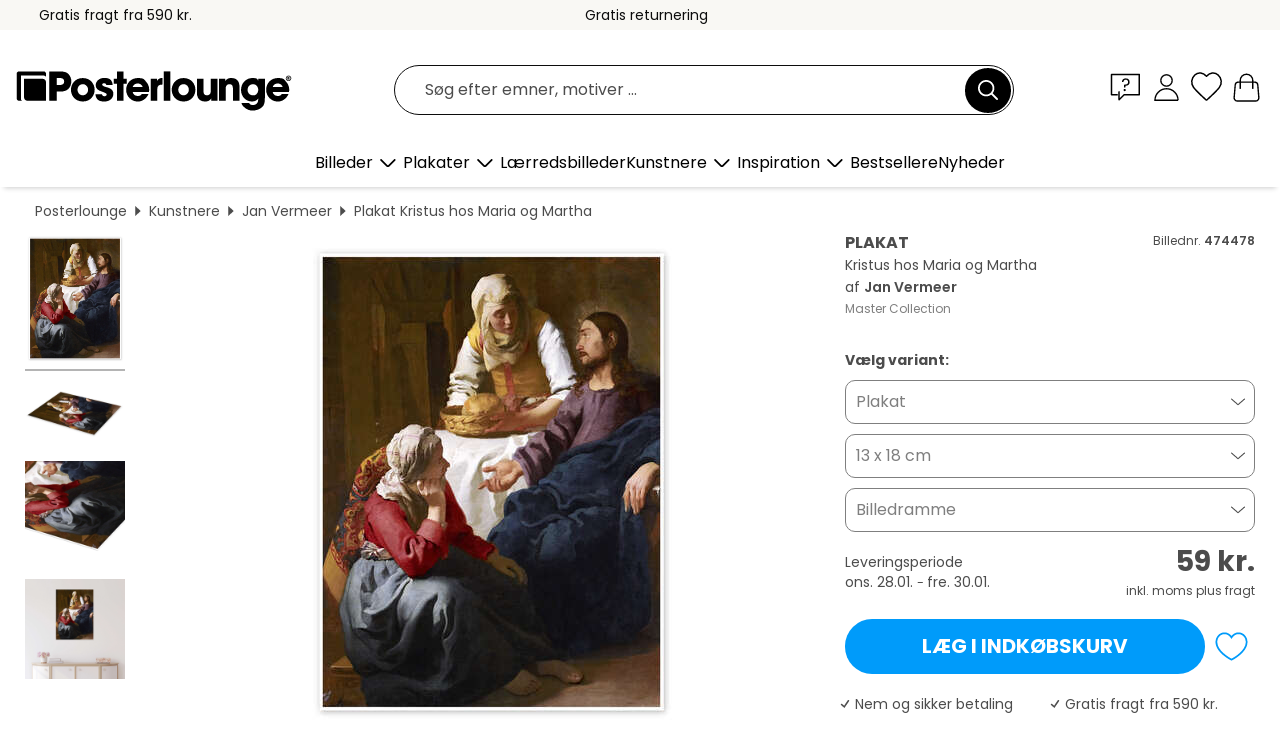

--- FILE ---
content_type: text/html; charset=utf-8
request_url: https://www.posterlounge.dk/p/474478.html
body_size: 24489
content:
<!DOCTYPE html>
<html lang="da-DK">
<head>
    <meta charset="UTF-8">
    <style>@media (min-width:768px) and (max-width:991px){.hidden-sm{display:none!important}}@media (min-width:992px) and (max-width:1249px){.hidden-md{display:none!important}}@media (min-width:1250px){.hidden-lg{display:none!important}}</style><noscript><style>.lazyload{display:none!important}noscript>img {display:block;max-width:100%;height:auto}.thumbnail noscript>img {margin-left:auto;margin-right: auto}</style></noscript><style>.mazing-button-container{display:none;}</style><style>#pdv-productImageBox{text-align:center;height:500px;}#pdv-thumbnail-gallery-wrapper{width:120px}#pdv-productImageSrc{max-width: calc(100vw - 40px)}#pdv-thumbnail-gallery{margin:0;padding:0;list-style:none;min-width:112px;}.col-*{padding:0 10px}</style><style>#pdv-productImageBox{height:500px}</style>
    <link rel="preconnect" href="https://media.posterlounge.com"><link rel="preconnect" href="https://cdn.posterlounge.com">
    
    <link rel="preload" href="https://www.posterlounge.dk/plugin/extern/bootstrap/fonts/glyphicons-halflings-regular.woff2" as="font" type="font/woff2" crossorigin="anonymous" /><link rel="preload" href="https://cdn.posterlounge.com/plugin/extern/bootstrap/js/includesFix.js" as="script" /><link rel="preload" href="https://www.posterlounge.dk/plugin/extern/bootstrap/css/bootstrap.min.css" as="style" /><link rel="preload" href="https://cdn.posterlounge.com/plugin/extern/bootstrap/css/bootstrap-ms.css" as="style" /><link rel="preload" href="https://cdn.posterlounge.com/plugin/extern/bootstrap/js/bootstrap.min.js" as="script" /><link rel="preload" href="https://cdn.posterlounge.com/plugin/extern/bootstrapdialog/css/bootstrap-dialog.min.css" as="style" /><link rel="preload" href="https://cdn.posterlounge.com/plugin/extern/bootstrapdialog/js/bootstrap-dialog.min.js" as="script" /><link rel="preload" href="https://cdn.posterlounge.com/plugin/extern/lazysizes/css/custom-lazy-styles.min.css" as="style" /><link rel="preload" href="https://cdn.posterlounge.com/plugin/extern/flags/css/style.min.css" as="style" /><link rel="preload" href="https://www.posterlounge.dk/css/c1bbfc088d42921c9750105b4a09a8c0.css" as="style" /><link rel="preload" href="https://www.posterlounge.dk/controller/shop/main/webfonts.css?version=250916" as="style" />

    <title>Kristus hos Maria og Martha af Jan Vermeer som plakat, lærredsbillede og mere | Posterlounge.dk</title>
    <meta name="description" content="Køb Kristus hos Maria og Martha af Jan Vermeer som plakat &amp; vægbillede i høj kvalitet: ✔ Mange forskellige materialer og størrelser ✔ Passende billedrammer, færdigmonteret ✔ Gratis returnering">
    <meta name="viewport" content="width=device-width, initial-scale=1">

    
        <meta name="robots" content="INDEX, FOLLOW, NOODP, NOYDIR">

                                                                                                        <link rel="canonical" href="https://www.posterlounge.dk/p/474478.html">
                                                
                    <link rel="alternate" hreflang="de-DE" href="https://www.posterlounge.de/p/474478.html">
                <link rel="alternate" hreflang="de-AT" href="https://www.posterlounge.at/p/474478.html">
                <link rel="alternate" hreflang="de-CH" href="https://www.posterlounge.ch/p/474478.html">
                <link rel="alternate" hreflang="en-GB" href="https://www.posterlounge.co.uk/p/474478.html">
                <link rel="alternate" hreflang="en-IE" href="https://www.posterlounge.ie/p/474478.html">
                <link rel="alternate" hreflang="fr-FR" href="https://www.posterlounge.fr/p/474478.html">
                <link rel="alternate" hreflang="fr-BE" href="https://www.posterlounge.be/p/474478.html">
                <link rel="alternate" hreflang="es-ES" href="https://www.posterlounge.es/p/474478.html">
                <link rel="alternate" hreflang="it-IT" href="https://www.posterlounge.it/p/474478.html">
                <link rel="alternate" hreflang="nl-NL" href="https://www.posterlounge.nl/p/474478.html">
                <link rel="alternate" hreflang="pt-PT" href="https://www.posterlounge.pt/p/474478.html">
                <link rel="alternate" hreflang="da-DK" href="https://www.posterlounge.dk/p/474478.html">
                <link rel="alternate" hreflang="no-NO" href="https://www.posterlounge.no/p/474478.html">
                <link rel="alternate" hreflang="sv-SE" href="https://www.posterlounge.se/p/474478.html">
                <link rel="alternate" hreflang="fi-FI" href="https://www.posterlounge.fi/p/474478.html">
                <link rel="alternate" hreflang="pl-PL" href="https://www.posterlounge.pl/p/474478.html">
                <link rel="alternate" hreflang="x-default" href="https://www.posterlounge.com/p/474478.html">
                
        <meta property="og:type" content="product">
    <meta property="og:url" content="https://www.posterlounge.dk/p/474478.html">
    <meta property="og:title" content="Jan Vermeer - Kristus hos Maria og Martha">
    <meta property="og:description" content="Køb Kristus hos Maria og Martha af Jan Vermeer som plakat &amp; vægbillede i høj kvalitet: ✔ Mange forskellige materialer og størrelser ✔ Passende billedrammer, færdigmonteret ✔ Gratis returnering">
        <meta property="og:image" content="https://media.posterlounge.com/img/products/480000/474478/474478_poster_l.jpg">
    <meta name="thumbnail" content="https://media.posterlounge.com/img/products/480000/474478/474478_poster_l.jpg">
    
    <meta name="verify-v1" content="jsXi8zb7H6gcVbAXgm12JAChcd/3kQ5ZV0vGluy355s=">
    <meta name="p:domain_verify" content="2e6c603011a49bb49e22d0da3c726e2c">
    <meta name="msvalidate.01" content="0BEB495C0C44DA08B94EFD62E15B0E16">

    <meta name="apple-mobile-web-app-title" content="Posterlounge">
    <meta name="application-name" content="Posterlounge">
    <link rel="shortcut icon" type="image/x-icon" href="https://cdn.posterlounge.com/controller/shop/main/img/logo-icon.ico">
    <link rel="icon" type="image/svg+xml" href="https://cdn.posterlounge.com/controller/shop/main/img/logo-icon.svg">
    <link rel="icon" type="image/png" href="https://cdn.posterlounge.com/controller/shop/main/img/logo-icon-256px.png">
    <link rel="apple-touch-icon" href="https://cdn.posterlounge.com/controller/shop/main/img/apple-touch-icon-precomposed.png"
          sizes="180x180">

    <script type="text/javascript" src="https://cdn.posterlounge.com/plugin/extern/bootstrap/js/includesFix.js"></script><link rel="stylesheet" href="https://www.posterlounge.dk/plugin/extern/bootstrap/css/bootstrap.min.css" type="text/css" /><link rel="stylesheet" href="https://cdn.posterlounge.com/plugin/extern/bootstrap/css/bootstrap-ms.css" type="text/css" /><link rel="stylesheet" href="https://cdn.posterlounge.com/plugin/extern/bootstrapdialog/css/bootstrap-dialog.min.css" type="text/css" /><link rel="stylesheet" href="https://cdn.posterlounge.com/plugin/extern/lazysizes/css/custom-lazy-styles.min.css?version=240620" type="text/css"/><link rel="stylesheet" href="https://cdn.posterlounge.com/plugin/extern/flags/css/style.min.css" type="text/css" /><link rel="stylesheet" href="https://www.posterlounge.dk/css/c1bbfc088d42921c9750105b4a09a8c0.css" type="text/css" /><link rel="stylesheet" href="https://www.posterlounge.dk/controller/shop/main/webfonts.css?version=250916" type="text/css" />
    <script>
				
				function initGTM()
				{
					(function(w,d,s,l,i){w[l]=w[l]||[];w[l].push({'gtm.start':new Date().getTime(),event:'gtm.js'});var f=d.getElementsByTagName(s)[0],j=d.createElement(s),dl=l!='dataLayer'?'&l='+l:'';j.async=true;j.src='https://gtm.posterlounge.dk/gtm.js?id='+i+dl;f.parentNode.insertBefore(j,f);})(window,document,'script','dataLayer','GTM-KCWWWHL');
				}

				function getClientLayer()
				{
					
					dataLayer.push({ "event": "view_item_list", "ecommerce": { "item_list_name": "crosspromo", "currency": "DKK", "items": [{ "id": "764277", "name": "764277 - Interesting Story, Lyall Laura","quantity": 1, "price": "69", "currency": "DKK", "index": 1 },{ "id": "695055", "name": "695055 - Young Man and Woman in an Inn","quantity": 1, "price": "59", "currency": "DKK", "index": 2 },{ "id": "177109", "name": "177109 - Dr. Nicolaes Tulps anatomi-lek","quantity": 1, "price": "59", "currency": "DKK", "index": 3 },{ "id": "579876", "name": "579876 - Saint Anne teaching the Virgin","quantity": 1, "price": "59", "currency": "DKK", "index": 4 },{ "id": "672606", "name": "672606 - The Holy Family with John","quantity": 1, "price": "59", "currency": "DKK", "index": 5 },{ "id": "764484", "name": "764484 - Reading","quantity": 1, "price": "69", "currency": "DKK", "index": 6 },{ "id": "742745", "name": "742745 - Mary Magdalene in the Pharisee","quantity": 1, "price": "69", "currency": "DKK", "index": 7 },{ "id": "728979", "name": "728979 - Melancholy","quantity": 1, "price": "69", "currency": "DKK", "index": 8 },{ "id": "153794", "name": "153794 - En ung pige læser","quantity": 1, "price": "69", "currency": "DKK", "index": 9 },{ "id": "126217", "name": "126217 - Portrait of Marie Antoinette, ","quantity": 1, "price": "69", "currency": "DKK", "index": 10 },{ "id": "697109", "name": "697109 - Courbet with his black dog","quantity": 1, "price": "69", "currency": "DKK", "index": 11 },{ "id": "669372", "name": "669372 - Le Goûter","quantity": 1, "price": "59", "currency": "DKK", "index": 12 }] }, "pin" : { "items": [{"product_id":"764277","product_price":"69","product_category":"crosspromo"},{"product_id":"695055","product_price":"59","product_category":"crosspromo"},{"product_id":"177109","product_price":"59","product_category":"crosspromo"},{"product_id":"579876","product_price":"59","product_category":"crosspromo"},{"product_id":"672606","product_price":"59","product_category":"crosspromo"},{"product_id":"764484","product_price":"69","product_category":"crosspromo"},{"product_id":"742745","product_price":"69","product_category":"crosspromo"},{"product_id":"728979","product_price":"69","product_category":"crosspromo"},{"product_id":"153794","product_price":"69","product_category":"crosspromo"},{"product_id":"126217","product_price":"69","product_category":"crosspromo"},{"product_id":"697109","product_price":"69","product_category":"crosspromo"},{"product_id":"669372","product_price":"59","product_category":"crosspromo"}] }, "meta" : { "item": { "id" : [764277,695055,177109,579876,672606,764484,742745,728979,153794,126217,697109,669372], "name": "crosspromo" } }, "algolia" : { "afterSearch": 0, "userToken": "9091937e7d1162193520229c8ebf0b5c", "userTokenAuth": "", "index": "Posterlounge_dk", "queryId": "", "items": ["764277","695055","177109","579876","672606","764484","742745","728979","153794","126217","697109","669372"] } });
					dataLayer.push({ecommerce: undefined, pin: undefined, meta: undefined, algolia: undefined, search_term: undefined, klaviyo: undefined});
					dataLayer.push({ "event": "view_item", "ecommerce": { "currency": "DKK", "items": [{ "id": "474478", "variant": "Plakat 13 x 18 cm", "name": "474478 - Kristus hos Maria og Martha","brand": "Jan Vermeer","quantity": 1, "price": "59", "currency": "DKK", "index": 1 }], "value": "59" }, "pin" : { "items": [{ "product_id": "474478", "product_variant": "Plakat 13 x 18 cm", "product_name": "474478 - Kristus hos Maria og Martha", "brand": "PDS", "product_price": "59" }] }, "meta" : { "item" : { "id": "474478", "name": "474478 - Kristus hos Maria og Martha", "price": "59", "quantity": "1", "variant": "Plakat 13 x 18 cm" } }, "algolia" : { "afterSearch": 0, "userToken": "9091937e7d1162193520229c8ebf0b5c", "userTokenAuth": "", "index": "Posterlounge_dk", "queryId": "", "items": ["474478"], "positions": [2] } });
					dataLayer.push({ecommerce: undefined, pin: undefined, meta: undefined, algolia: undefined, search_term: undefined, klaviyo: undefined});
				}
				
				function getServerLayer()
				{
					$(document).ajaxComplete(function (event, xhr, settings)
					{
					    var call = true;
					    if(typeof settings.url !== 'undefined')
					    {
					        if(settings.url.indexOf('noGTM=1') > 0)
					        {
					            call = false;
					        }
					    }
					    
					    if(call)
					    {
                            $.ajax({
                                type: 'POST',
                                url: 'https://www.posterlounge.dk/plugin/extern/googletagmanager/ajax/get.php',
                                dataType: 'json',
                                global: false,
                                success: function (request)
                                {
                                    if(request != null)
                                    {
                                        if(request.status)
                                        {
                                            if(request.results.jsObjects !== 'undefined')
                                            {
                                                for(x=0;x<request.results.jsObjects.length;x++)
                                                {
                                                    dataLayer.push(JSON.parse(request.results.jsObjects[x]));
                                                }
                                            }
                                        }
                                    }
                                }
                            });
                        }
					});
				}
			
				function initGTMClientId()
				{
					$.ajax({
						type: 'POST',
						url: 'https://www.posterlounge.dk/plugin/extern/googletagmanager/ajax/id.php',
						dataType: 'json',
						global: false,
						success: function (request)
						{
							if(request != null)
							{
								if(request.status)
								{
									if(request.results.id !== 'undefined')
									{
										initGTM();
										
										dataLayer.push({
											'event':		'client_id',
											'client_id':	request.results.id,
											'em_hash':	    request.results.em,
											'portal_id':	request.results.portal,
											'environment':  'production',
											'section' :     'detail_view',
											'ip_override':  request.results.ip,
											'user_agent':   request.results.ua,
											'test_dim1':    request.results.test_dim1,
											'test_dim2':    request.results.test_dim2,
											'test_dim3':    request.results.test_dim3,
											'test_algolia': request.results.test_algolia
										});
										
										getClientLayer();
										getServerLayer();
									}
								}
							}
						}
					});
				}
			</script><script>
			
			function getInfos(e,o)
			{   
				var cm = __cmp('getCMPData');
				var analytics = 0;
				if(cm.gdprApplies !== true || cm.vendorConsents.s26 === true)
				{
					analytics = 1;
				}
				
				$.ajax({
					type: 'POST',
					url: 'https://www.posterlounge.dk/plugin/shop/cookiebanner/ajax/state.php',
					dataType: 'json',
					global: false,
					data:{
					  analytics: analytics
					}
				});
				
				if (typeof initGTMClientId == 'function') { 
					initGTMClientId();
				}
			}
		  
			document.addEventListener('DOMContentLoaded', function() 
			{
                let cmp = __cmp('getCMPData');
                if(typeof cmp === 'object' && cmp.cmpDataObject) {
                    getInfos(null, null);
                } else {
                    __cmp('addEventListener',['consent',getInfos,false],null);
                }
				
			});
		</script>

        
    <script type="application/ld+json">
        {
            "@context": "https://schema.org",
            "@type": "WebSite",
            "url": "https://www.posterlounge.dk",
            "potentialAction": {
                "@type": "SearchAction",
                "target": "https://www.posterlounge.dk/soegning.html?action=search&query={search_term_string}",
                "query-input": "required name=search_term_string"
            }
        }
    </script>
    
    
    
    <script type="application/ld+json">
        {
            "@context": "https://schema.org",
            "@type": "Organization",
            "name": "Posterlounge",
            "url": "https://www.posterlounge.dk",
            "logo": "https://www.posterlounge.dk/controller/shop/main/img/posterlounge-logo.svg",
            "sameAs": [
                "https://www.facebook.com/posterlounge",
                "https://www.pinterest.com/posterlounge/",
                "https://instagram.com/posterlounge/"
            ],
            "contactPoint": [
                {
                    "@type": "ContactPoint",
                    "telephone": "+49-341-33975900",
                    "contactType": "customer service"
                }
            ]
        }
    </script>
    
</head>

<body data-role="page" id="main" data-posterlounge-instant-intensity="500">
<noscript><iframe src="https://gtm.posterlounge.dk/ns.html?id=GTM-KCWWWHL" height="0" width="0" style="display:none;visibility:hidden"></iframe></noscript><script>if(!"gdprAppliesGlobally" in window){window.gdprAppliesGlobally=true}if(!("cmp_id" in window)||window.cmp_id<1){window.cmp_id=0}if(!("cmp_cdid" in window)){window.cmp_cdid="31b693e9bb89"}if(!("cmp_params" in window)){window.cmp_params=""}if(!("cmp_host" in window)){window.cmp_host="a.delivery.consentmanager.net"}if(!("cmp_cdn" in window)){window.cmp_cdn="cdn.consentmanager.net"}if(!("cmp_proto" in window)){window.cmp_proto="https:"}if(!("cmp_codesrc" in window)){window.cmp_codesrc="1"}window.cmp_getsupportedLangs=function(){var b=["DE","EN","FR","IT","NO","DA","FI","ES","PT","RO","BG","ET","EL","GA","HR","LV","LT","MT","NL","PL","SV","SK","SL","CS","HU","RU","SR","ZH","TR","UK","AR","BS"];if("cmp_customlanguages" in window){for(var a=0;a<window.cmp_customlanguages.length;a++){b.push(window.cmp_customlanguages[a].l.toUpperCase())}}return b};window.cmp_getRTLLangs=function(){var a=["AR"];if("cmp_customlanguages" in window){for(var b=0;b<window.cmp_customlanguages.length;b++){if("r" in window.cmp_customlanguages[b]&&window.cmp_customlanguages[b].r){a.push(window.cmp_customlanguages[b].l)}}}return a};window.cmp_getlang=function(j){if(typeof(j)!="boolean"){j=true}if(j&&typeof(cmp_getlang.usedlang)=="string"&&cmp_getlang.usedlang!==""){return cmp_getlang.usedlang}var g=window.cmp_getsupportedLangs();var c=[];var f=location.hash;var e=location.search;var a="languages" in navigator?navigator.languages:[];if(f.indexOf("cmplang=")!=-1){c.push(f.substr(f.indexOf("cmplang=")+8,2).toUpperCase())}else{if(e.indexOf("cmplang=")!=-1){c.push(e.substr(e.indexOf("cmplang=")+8,2).toUpperCase())}else{if("cmp_setlang" in window&&window.cmp_setlang!=""){c.push(window.cmp_setlang.toUpperCase())}else{if(a.length>0){for(var d=0;d<a.length;d++){c.push(a[d])}}}}}if("language" in navigator){c.push(navigator.language)}if("userLanguage" in navigator){c.push(navigator.userLanguage)}var h="";for(var d=0;d<c.length;d++){var b=c[d].toUpperCase();if(g.indexOf(b)!=-1){h=b;break}if(b.indexOf("-")!=-1){b=b.substr(0,2)}if(g.indexOf(b)!=-1){h=b;break}}if(h==""&&typeof(cmp_getlang.defaultlang)=="string"&&cmp_getlang.defaultlang!==""){return cmp_getlang.defaultlang}else{if(h==""){h="EN"}}h=h.toUpperCase();return h};(function(){var u=document;var v=u.getElementsByTagName;var h=window;var o="";var b="_en";if("cmp_getlang" in h){o=h.cmp_getlang().toLowerCase();if("cmp_customlanguages" in h){for(var q=0;q<h.cmp_customlanguages.length;q++){if(h.cmp_customlanguages[q].l.toUpperCase()==o.toUpperCase()){o="en";break}}}b="_"+o}function x(i,e){var w="";i+="=";var s=i.length;var d=location;if(d.hash.indexOf(i)!=-1){w=d.hash.substr(d.hash.indexOf(i)+s,9999)}else{if(d.search.indexOf(i)!=-1){w=d.search.substr(d.search.indexOf(i)+s,9999)}else{return e}}if(w.indexOf("&")!=-1){w=w.substr(0,w.indexOf("&"))}return w}var k=("cmp_proto" in h)?h.cmp_proto:"https:";if(k!="http:"&&k!="https:"){k="https:"}var g=("cmp_ref" in h)?h.cmp_ref:location.href;var j=u.createElement("script");j.setAttribute("data-cmp-ab","1");var c=x("cmpdesign","cmp_design" in h?h.cmp_design:"");var f=x("cmpregulationkey","cmp_regulationkey" in h?h.cmp_regulationkey:"");var r=x("cmpgppkey","cmp_gppkey" in h?h.cmp_gppkey:"");var n=x("cmpatt","cmp_att" in h?h.cmp_att:"");j.src=k+"//"+h.cmp_host+"/delivery/cmp.php?"+("cmp_id" in h&&h.cmp_id>0?"id="+h.cmp_id:"")+("cmp_cdid" in h?"&cdid="+h.cmp_cdid:"")+"&h="+encodeURIComponent(g)+(c!=""?"&cmpdesign="+encodeURIComponent(c):"")+(f!=""?"&cmpregulationkey="+encodeURIComponent(f):"")+(r!=""?"&cmpgppkey="+encodeURIComponent(r):"")+(n!=""?"&cmpatt="+encodeURIComponent(n):"")+("cmp_params" in h?"&"+h.cmp_params:"")+(u.cookie.length>0?"&__cmpfcc=1":"")+"&l="+o.toLowerCase()+"&o="+(new Date()).getTime();j.type="text/javascript";j.async=true;if(u.currentScript&&u.currentScript.parentElement){u.currentScript.parentElement.appendChild(j)}else{if(u.body){u.body.appendChild(j)}else{var t=v("body");if(t.length==0){t=v("div")}if(t.length==0){t=v("span")}if(t.length==0){t=v("ins")}if(t.length==0){t=v("script")}if(t.length==0){t=v("head")}if(t.length>0){t[0].appendChild(j)}}}var m="js";var p=x("cmpdebugunminimized","cmpdebugunminimized" in h?h.cmpdebugunminimized:0)>0?"":".min";var a=x("cmpdebugcoverage","cmp_debugcoverage" in h?h.cmp_debugcoverage:"");if(a=="1"){m="instrumented";p=""}var j=u.createElement("script");j.src=k+"//"+h.cmp_cdn+"/delivery/"+m+"/cmp"+b+p+".js";j.type="text/javascript";j.setAttribute("data-cmp-ab","1");j.async=true;if(u.currentScript&&u.currentScript.parentElement){u.currentScript.parentElement.appendChild(j)}else{if(u.body){u.body.appendChild(j)}else{var t=v("body");if(t.length==0){t=v("div")}if(t.length==0){t=v("span")}if(t.length==0){t=v("ins")}if(t.length==0){t=v("script")}if(t.length==0){t=v("head")}if(t.length>0){t[0].appendChild(j)}}}})();window.cmp_addFrame=function(b){if(!window.frames[b]){if(document.body){var a=document.createElement("iframe");a.style.cssText="display:none";if("cmp_cdn" in window&&"cmp_ultrablocking" in window&&window.cmp_ultrablocking>0){a.src="//"+window.cmp_cdn+"/delivery/empty.html"}a.name=b;a.setAttribute("title","Intentionally hidden, please ignore");a.setAttribute("role","none");a.setAttribute("tabindex","-1");document.body.appendChild(a)}else{window.setTimeout(window.cmp_addFrame,10,b)}}};window.cmp_rc=function(h){var b=document.cookie;var f="";var d=0;while(b!=""&&d<100){d++;while(b.substr(0,1)==" "){b=b.substr(1,b.length)}var g=b.substring(0,b.indexOf("="));if(b.indexOf(";")!=-1){var c=b.substring(b.indexOf("=")+1,b.indexOf(";"))}else{var c=b.substr(b.indexOf("=")+1,b.length)}if(h==g){f=c}var e=b.indexOf(";")+1;if(e==0){e=b.length}b=b.substring(e,b.length)}return(f)};window.cmp_stub=function(){var a=arguments;__cmp.a=__cmp.a||[];if(!a.length){return __cmp.a}else{if(a[0]==="ping"){if(a[1]===2){a[2]({gdprApplies:gdprAppliesGlobally,cmpLoaded:false,cmpStatus:"stub",displayStatus:"hidden",apiVersion:"2.2",cmpId:31},true)}else{a[2](false,true)}}else{if(a[0]==="getUSPData"){a[2]({version:1,uspString:window.cmp_rc("")},true)}else{if(a[0]==="getTCData"){__cmp.a.push([].slice.apply(a))}else{if(a[0]==="addEventListener"||a[0]==="removeEventListener"){__cmp.a.push([].slice.apply(a))}else{if(a.length==4&&a[3]===false){a[2]({},false)}else{__cmp.a.push([].slice.apply(a))}}}}}}};window.cmp_gpp_ping=function(){return{gppVersion:"1.0",cmpStatus:"stub",cmpDisplayStatus:"hidden",supportedAPIs:["tcfca","usnat","usca","usva","usco","usut","usct"],cmpId:31}};window.cmp_gppstub=function(){var a=arguments;__gpp.q=__gpp.q||[];if(!a.length){return __gpp.q}var g=a[0];var f=a.length>1?a[1]:null;var e=a.length>2?a[2]:null;if(g==="ping"){return window.cmp_gpp_ping()}else{if(g==="addEventListener"){__gpp.e=__gpp.e||[];if(!("lastId" in __gpp)){__gpp.lastId=0}__gpp.lastId++;var c=__gpp.lastId;__gpp.e.push({id:c,callback:f});return{eventName:"listenerRegistered",listenerId:c,data:true,pingData:window.cmp_gpp_ping()}}else{if(g==="removeEventListener"){var h=false;__gpp.e=__gpp.e||[];for(var d=0;d<__gpp.e.length;d++){if(__gpp.e[d].id==e){__gpp.e[d].splice(d,1);h=true;break}}return{eventName:"listenerRemoved",listenerId:e,data:h,pingData:window.cmp_gpp_ping()}}else{if(g==="getGPPData"){return{sectionId:3,gppVersion:1,sectionList:[],applicableSections:[0],gppString:"",pingData:window.cmp_gpp_ping()}}else{if(g==="hasSection"||g==="getSection"||g==="getField"){return null}else{__gpp.q.push([].slice.apply(a))}}}}}};window.cmp_msghandler=function(d){var a=typeof d.data==="string";try{var c=a?JSON.parse(d.data):d.data}catch(f){var c=null}if(typeof(c)==="object"&&c!==null&&"__cmpCall" in c){var b=c.__cmpCall;window.__cmp(b.command,b.parameter,function(h,g){var e={__cmpReturn:{returnValue:h,success:g,callId:b.callId}};d.source.postMessage(a?JSON.stringify(e):e,"*")})}if(typeof(c)==="object"&&c!==null&&"__uspapiCall" in c){var b=c.__uspapiCall;window.__uspapi(b.command,b.version,function(h,g){var e={__uspapiReturn:{returnValue:h,success:g,callId:b.callId}};d.source.postMessage(a?JSON.stringify(e):e,"*")})}if(typeof(c)==="object"&&c!==null&&"__tcfapiCall" in c){var b=c.__tcfapiCall;window.__tcfapi(b.command,b.version,function(h,g){var e={__tcfapiReturn:{returnValue:h,success:g,callId:b.callId}};d.source.postMessage(a?JSON.stringify(e):e,"*")},b.parameter)}if(typeof(c)==="object"&&c!==null&&"__gppCall" in c){var b=c.__gppCall;window.__gpp(b.command,function(h,g){var e={__gppReturn:{returnValue:h,success:g,callId:b.callId}};d.source.postMessage(a?JSON.stringify(e):e,"*")},"parameter" in b?b.parameter:null,"version" in b?b.version:1)}};window.cmp_setStub=function(a){if(!(a in window)||(typeof(window[a])!=="function"&&typeof(window[a])!=="object"&&(typeof(window[a])==="undefined"||window[a]!==null))){window[a]=window.cmp_stub;window[a].msgHandler=window.cmp_msghandler;window.addEventListener("message",window.cmp_msghandler,false)}};window.cmp_setGppStub=function(a){if(!(a in window)||(typeof(window[a])!=="function"&&typeof(window[a])!=="object"&&(typeof(window[a])==="undefined"||window[a]!==null))){window[a]=window.cmp_gppstub;window[a].msgHandler=window.cmp_msghandler;window.addEventListener("message",window.cmp_msghandler,false)}};window.cmp_addFrame("__cmpLocator");if(!("cmp_disableusp" in window)||!window.cmp_disableusp){window.cmp_addFrame("__uspapiLocator")}if(!("cmp_disabletcf" in window)||!window.cmp_disabletcf){window.cmp_addFrame("__tcfapiLocator")}if(!("cmp_disablegpp" in window)||!window.cmp_disablegpp){window.cmp_addFrame("__gppLocator")}window.cmp_setStub("__cmp");if(!("cmp_disabletcf" in window)||!window.cmp_disabletcf){window.cmp_setStub("__tcfapi")}if(!("cmp_disableusp" in window)||!window.cmp_disableusp){window.cmp_setStub("__uspapi")}if(!("cmp_disablegpp" in window)||!window.cmp_disablegpp){window.cmp_setGppStub("__gpp")};</script>
<div id="side-nav" class="side-nav">
    <!-- Mobile Nav, die den Content nach rechts verschiebt -->
    <div class="mobile-nav-left">
        <div class="mobile-nav-top">
            <div id="close-tab">Luk<span></span></div>
            <div id="side-nav-pageNavLogo">
                <a href="https://www.posterlounge.dk" title="Plakater og vægdekoration hos Posterlounge">&nbsp;</a>
            </div>
            <div id="mn-searchWrapper" class="search-wrapper">
                <form action="https://www.posterlounge.dk/soegning.html" accept-charset="UTF-8" method="get" name="search" class="pos-rel searchFieldGroup">
                    <input name="action" type="hidden" value="search"/>
                    <div class="input-group">
                        <input
                                name="s_query"
                                id="mn-mainSearchInput"
                                type="text"
                                autocomplete="off"
                                placeholder="Søg efter emner, motiver ..."
                                value=""
                                maxlength="250"
                                class="searchField"
                                aria-label="Søgefelt"
                        />
                        <div class="input-group-btn mega-menu-search-background">
                            <button type="button" class="btn mega-menu-searchBtn" aria-label="Søg">&nbsp;</button>
                        </div>
                        <button type="button" class="btn searchClearBtnHeader"></button>
                    </div>
                </form>
            </div>
        </div>
        <nav>
            <div id="mobileNavbar">
                <ul class="nav navbar-nav">
                                                            <li class="has-children">
                                                <span class="nav-headline" role="button" tabindex="0" aria-expanded="false" aria-controls="subchildren-wallart">
                            Billeder
                            <span class="nav-toggle-btn arrow"></span>
                        </span>
                        <ul class="nav-children" id="subchildren-wallart">
                                                        <li>
                                <a class="nav-headline discoverAll" href="https://www.posterlounge.dk/vaegdekoration/" title="Se alle">
                                    <span>Se alle</span>
                                </a>
                            </li>
                                                                                                                <li class="nav-subheadline has-children">
                                <span class="nav-headline" role="button" tabindex="0" aria-expanded="false" aria-controls="children-top_products">Produkter
                                    <span class="nav-toggle-btn plus"></span>
                                </span>
                                <ul class="nav-children" id="children-top_products">
                                                                        <li>
                                        <a href="https://www.posterlounge.dk/vaegdekoration/plakater/" title="Plakater">
                                            <span>Plakater</span>
                                        </a>
                                    </li>
                                                                        <li>
                                        <a href="https://www.posterlounge.dk/vaegdekoration/laerredsbilleder/" title="Lærredsbilleder">
                                            <span>Lærredsbilleder</span>
                                        </a>
                                    </li>
                                                                        <li>
                                        <a href="https://www.posterlounge.dk/vaegdekoration/print-paa-aluminium/" title="Print på aluminium">
                                            <span>Print på aluminium</span>
                                        </a>
                                    </li>
                                                                        <li>
                                        <a href="https://www.posterlounge.dk/vaegdekoration/akrylbilleder/" title="Akrylbilleder">
                                            <span>Akrylbilleder</span>
                                        </a>
                                    </li>
                                                                        <li>
                                        <a href="https://www.posterlounge.dk/vaegdekoration/print-paa-trae/" title="Print på træ">
                                            <span>Print på træ</span>
                                        </a>
                                    </li>
                                                                        <li>
                                        <a href="https://www.posterlounge.dk/vaegdekoration/galleritryk/" title="Galleritryk">
                                            <span>Galleritryk</span>
                                        </a>
                                    </li>
                                                                        <li>
                                        <a href="https://www.posterlounge.dk/vaegdekoration/kunsttryk/" title="Kunsttryk">
                                            <span>Kunsttryk</span>
                                        </a>
                                    </li>
                                                                        <li>
                                        <a href="https://www.posterlounge.dk/vaegdekoration/print-paa-skumplade/" title="Print på skumplade">
                                            <span>Print på skumplade</span>
                                        </a>
                                    </li>
                                                                        <li>
                                        <a href="https://www.posterlounge.dk/vaegdekoration/selvklaebende-plakater/" title="Selvklæbende plakater">
                                            <span>Selvklæbende plakater</span>
                                        </a>
                                    </li>
                                                                        <li>
                                        <a href="https://www.posterlounge.dk/vaegdekoration/magnettavler/" title="Magnettavler">
                                            <span>Magnettavler</span>
                                        </a>
                                    </li>
                                                                        <li>
                                        <a href="https://www.posterlounge.dk/vaegdekoration/doertapeter/" title="Dørtapeter">
                                            <span>Dørtapeter</span>
                                        </a>
                                    </li>
                                                                        <li>
                                        <a href="https://www.posterlounge.dk/vaegdekoration/doerplakater/" title="Dørplakater">
                                            <span>Dørplakater</span>
                                        </a>
                                    </li>
                                                                        <li>
                                        <a href="https://www.posterlounge.dk/vaegdekoration/mal-selv-plakater/" title="Mal selv plakater">
                                            <span>Mal selv plakater</span>
                                        </a>
                                    </li>
                                                                        <li>
                                        <a href="https://www.posterlounge.dk/vaegdekoration/gavekort/" title="Gavekort">
                                            <span>Gavekort</span>
                                        </a>
                                    </li>
                                                                        <li>
                                        <a href="https://www.posterlounge.dk/vaegdekoration/vaegkalendere/" title="Vægkalendere">
                                            <span>Vægkalendere</span>
                                        </a>
                                    </li>
                                                                    </ul>
                            </li>
                                                                                                                <li class="nav-subheadline has-children">
                                <span class="nav-headline" role="button" tabindex="0" aria-expanded="false" aria-controls="children-popular_art_styles">Populære kunstformer
                                    <span class="nav-toggle-btn plus"></span>
                                </span>
                                <ul class="nav-children" id="children-popular_art_styles">
                                                                        <li>
                                        <a href="https://www.posterlounge.dk/vaegdekoration/fauvisme/" title="Fauvisme">
                                            <span>Fauvisme</span>
                                        </a>
                                    </li>
                                                                        <li>
                                        <a href="https://www.posterlounge.dk/vaegdekoration/plakater/impressionisme/" title="Impressionisme">
                                            <span>Impressionisme</span>
                                        </a>
                                    </li>
                                                                        <li>
                                        <a href="https://www.posterlounge.dk/vaegdekoration/abstrakt-kunst/" title="Abstrakt kunst">
                                            <span>Abstrakt kunst</span>
                                        </a>
                                    </li>
                                                                        <li>
                                        <a href="https://www.posterlounge.dk/vaegdekoration/asiatisk-kunst/" title="Asiatisk kunst">
                                            <span>Asiatisk kunst</span>
                                        </a>
                                    </li>
                                                                        <li>
                                        <a href="https://www.posterlounge.dk/vaegdekoration/akvarelmaleri/" title="Akvarelmaleri">
                                            <span>Akvarelmaleri</span>
                                        </a>
                                    </li>
                                                                        <li>
                                        <a href="https://www.posterlounge.dk/vaegdekoration/mash-up-art/" title="Mash Up Art">
                                            <span>Mash Up Art</span>
                                        </a>
                                    </li>
                                                                        <li>
                                        <a href="https://www.posterlounge.dk/vaegdekoration/surrealisme/" title="Surrealisme">
                                            <span>Surrealisme</span>
                                        </a>
                                    </li>
                                                                        <li>
                                        <a href="https://www.posterlounge.dk/vaegdekoration/bauhaus/" title="Bauhaus">
                                            <span>Bauhaus</span>
                                        </a>
                                    </li>
                                                                        <li>
                                        <a href="https://www.posterlounge.dk/vaegdekoration/digital-kunst/" title="Digital kunst">
                                            <span>Digital kunst</span>
                                        </a>
                                    </li>
                                                                        <li>
                                        <a href="https://www.posterlounge.dk/vaegdekoration/fotografi/" title="Fotografi">
                                            <span>Fotografi</span>
                                        </a>
                                    </li>
                                                                        <li>
                                        <a href="https://www.posterlounge.dk/vaegdekoration/tegninger-og-skitser/" title="Tegninger og skitser">
                                            <span>Tegninger og skitser</span>
                                        </a>
                                    </li>
                                                                    </ul>
                            </li>
                                                                                                                <li class="nav-subheadline has-children">
                                <span class="nav-headline" role="button" tabindex="0" aria-expanded="false" aria-controls="children-popular_rooms">Populære rum
                                    <span class="nav-toggle-btn plus"></span>
                                </span>
                                <ul class="nav-children" id="children-popular_rooms">
                                                                        <li>
                                        <a href="https://www.posterlounge.dk/vaegdekoration/stue/" title="Billeder til stuen">
                                            <span>Billeder til stuen</span>
                                        </a>
                                    </li>
                                                                        <li>
                                        <a href="https://www.posterlounge.dk/vaegdekoration/sovevaerelse/" title="Billeder til soverværelset">
                                            <span>Billeder til soverværelset</span>
                                        </a>
                                    </li>
                                                                        <li>
                                        <a href="https://www.posterlounge.dk/vaegdekoration/koekken/" title="Billeder til køkkenet">
                                            <span>Billeder til køkkenet</span>
                                        </a>
                                    </li>
                                                                        <li>
                                        <a href="https://www.posterlounge.dk/vaegdekoration/badevaerelse/" title="Billeder til badeværelset">
                                            <span>Billeder til badeværelset</span>
                                        </a>
                                    </li>
                                                                        <li>
                                        <a href="https://www.posterlounge.dk/vaegdekoration/boernevaerelse/" title="Billeder til børneværelset">
                                            <span>Billeder til børneværelset</span>
                                        </a>
                                    </li>
                                                                        <li>
                                        <a href="https://www.posterlounge.dk/vaegdekoration/kontor/" title="Billeder til kontoret">
                                            <span>Billeder til kontoret</span>
                                        </a>
                                    </li>
                                                                    </ul>
                            </li>
                                                                                                                <li class="nav-subheadline has-children">
                                <span class="nav-headline" role="button" tabindex="0" aria-expanded="false" aria-controls="children-popular_styles">Populære boligstiler
                                    <span class="nav-toggle-btn plus"></span>
                                </span>
                                <ul class="nav-children" id="children-popular_styles">
                                                                        <li>
                                        <a href="https://www.posterlounge.dk/vaegdekoration/japandi/" title="Japandi">
                                            <span>Japandi</span>
                                        </a>
                                    </li>
                                                                        <li>
                                        <a href="https://www.posterlounge.dk/vaegdekoration/boho-stil/" title="Boho">
                                            <span>Boho</span>
                                        </a>
                                    </li>
                                                                        <li>
                                        <a href="https://www.posterlounge.dk/vaegdekoration/moderne/" title="Moderne">
                                            <span>Moderne</span>
                                        </a>
                                    </li>
                                                                        <li>
                                        <a href="https://www.posterlounge.dk/vaegdekoration/mid-century-modern/" title="Mid-century modern">
                                            <span>Mid-century modern</span>
                                        </a>
                                    </li>
                                                                        <li>
                                        <a href="https://www.posterlounge.dk/vaegdekoration/maritim/" title="Maritim">
                                            <span>Maritim</span>
                                        </a>
                                    </li>
                                                                        <li>
                                        <a href="https://www.posterlounge.dk/vaegdekoration/vintage/" title="Vintage">
                                            <span>Vintage</span>
                                        </a>
                                    </li>
                                                                        <li>
                                        <a href="https://www.posterlounge.dk/vaegdekoration/skandinavisk/" title="Nordisk">
                                            <span>Nordisk</span>
                                        </a>
                                    </li>
                                                                        <li>
                                        <a href="https://www.posterlounge.dk/vaegdekoration/landstil/" title="Landstil">
                                            <span>Landstil</span>
                                        </a>
                                    </li>
                                                                        <li>
                                        <a href="https://www.posterlounge.dk/vaegdekoration/minimalistisk/" title="Minimalistisk">
                                            <span>Minimalistisk</span>
                                        </a>
                                    </li>
                                                                    </ul>
                            </li>
                                                                                </ul>
                                            </li>
                                                                                <li class="has-children">
                                                <span class="nav-headline" role="button" tabindex="0" aria-expanded="false" aria-controls="subchildren-poster">
                            Plakater
                            <span class="nav-toggle-btn arrow"></span>
                        </span>
                        <ul class="nav-children" id="subchildren-poster">
                                                        <li>
                                <a class="nav-headline discoverAll" href="https://www.posterlounge.dk/vaegdekoration/plakater/" title="Se alle">
                                    <span>Se alle</span>
                                </a>
                            </li>
                                                                                                                <li class="nav-subheadline has-children">
                                <span class="nav-headline" role="button" tabindex="0" aria-expanded="false" aria-controls="children-top_poster_categories">Populære emner
                                    <span class="nav-toggle-btn plus"></span>
                                </span>
                                <ul class="nav-children" id="children-top_poster_categories">
                                                                        <li>
                                        <a href="https://www.posterlounge.dk/vaegdekoration/plakater/film/" title="Filmplakater">
                                            <span>Filmplakater</span>
                                        </a>
                                    </li>
                                                                        <li>
                                        <a href="https://www.posterlounge.dk/vaegdekoration/plakater/mangaer/" title="Anime-plakater">
                                            <span>Anime-plakater</span>
                                        </a>
                                    </li>
                                                                        <li>
                                        <a href="https://www.posterlounge.dk/vaegdekoration/plakater/dyr/" title="Dyreplakater">
                                            <span>Dyreplakater</span>
                                        </a>
                                    </li>
                                                                        <li>
                                        <a href="https://www.posterlounge.dk/vaegdekoration/plakater/byer/" title="Byplakater">
                                            <span>Byplakater</span>
                                        </a>
                                    </li>
                                                                        <li>
                                        <a href="https://www.posterlounge.dk/vaegdekoration/plakater/ordsprog-og-citater/" title="Citater og ordsprog">
                                            <span>Citater og ordsprog</span>
                                        </a>
                                    </li>
                                                                        <li>
                                        <a href="https://www.posterlounge.dk/vaegdekoration/plakater/musik-og-dans/" title="Musikplakater">
                                            <span>Musikplakater</span>
                                        </a>
                                    </li>
                                                                        <li>
                                        <a href="https://www.posterlounge.dk/vaegdekoration/plakater/idraet/" title="Sportplakater">
                                            <span>Sportplakater</span>
                                        </a>
                                    </li>
                                                                        <li>
                                        <a href="https://www.posterlounge.dk/vaegdekoration/plakater/land-og-verdenskort/" title="Plakater med verdens- & landkort">
                                            <span>Verdens- og landkort</span>
                                        </a>
                                    </li>
                                                                        <li>
                                        <a href="https://www.posterlounge.dk/vaegdekoration/plakater/botanik/" title="Botanikplakater">
                                            <span>Botanikplakater</span>
                                        </a>
                                    </li>
                                                                        <li>
                                        <a href="https://www.posterlounge.dk/vaegdekoration/plakater/natur/" title="Naturplakater">
                                            <span>Naturplakater</span>
                                        </a>
                                    </li>
                                                                        <li>
                                        <a href="https://www.posterlounge.dk/vaegdekoration/plakater/arkitektur/" title="Arkitekturplakater">
                                            <span>Arkitekturplakater</span>
                                        </a>
                                    </li>
                                                                        <li>
                                        <a href="https://www.posterlounge.dk/vaegdekoration/plakater/laering-og-viden/" title="Læringsplakater">
                                            <span>Læringsplakater</span>
                                        </a>
                                    </li>
                                                                    </ul>
                            </li>
                                                                                                                <li class="nav-subheadline has-children">
                                <span class="nav-headline" role="button" tabindex="0" aria-expanded="false" aria-controls="children-trends_inspiration">Trends og Inspiration
                                    <span class="nav-toggle-btn plus"></span>
                                </span>
                                <ul class="nav-children" id="children-trends_inspiration">
                                                                        <li>
                                        <a href="https://www.posterlounge.dk/vaegdekoration/plakater/bauhaus/" title="Plakater i Bauhaus-stil">
                                            <span>Plakater i Bauhaus-stil</span>
                                        </a>
                                    </li>
                                                                        <li>
                                        <a href="https://www.posterlounge.dk/vaegdekoration/plakater/retro/" title="Retroplakater">
                                            <span>Retroplakater</span>
                                        </a>
                                    </li>
                                                                        <li>
                                        <a href="https://www.posterlounge.dk/vaegdekoration/plakater/japandi/" title="Japandi-plakater">
                                            <span>Japandi-plakater</span>
                                        </a>
                                    </li>
                                                                        <li>
                                        <a href="https://www.posterlounge.dk/vaegdekoration/plakater/sort-hvid/" title="Sort-hvide plakater">
                                            <span>Sort-hvide plakater</span>
                                        </a>
                                    </li>
                                                                        <li>
                                        <a href="https://www.posterlounge.dk/vaegdekoration/plakater/cocktails/" title="Cocktailplakater">
                                            <span>Cocktailplakater</span>
                                        </a>
                                    </li>
                                                                        <li>
                                        <a href="https://www.posterlounge.dk/vaegdekoration/plakater/vintage/" title="Vintageplakater">
                                            <span>Vintageplakater</span>
                                        </a>
                                    </li>
                                                                        <li>
                                        <a href="https://www.posterlounge.dk/kollektioner/exhibition-posters.html" title="Udstillingsplakater">
                                            <span>Udstillingsplakater</span>
                                        </a>
                                    </li>
                                                                        <li>
                                        <a href="https://www.posterlounge.dk/vaegdekoration/plakater/kaffe/" title="Kaffeplakater">
                                            <span>Kaffeplakater</span>
                                        </a>
                                    </li>
                                                                    </ul>
                            </li>
                                                                                                                <li class="nav-subheadline has-children">
                                <span class="nav-headline" role="button" tabindex="0" aria-expanded="false" aria-controls="children-poster_rooms">Populære rum
                                    <span class="nav-toggle-btn plus"></span>
                                </span>
                                <ul class="nav-children" id="children-poster_rooms">
                                                                        <li>
                                        <a href="https://www.posterlounge.dk/vaegdekoration/plakater/stue/" title="Plakater til stuen">
                                            <span>Plakater til stuen</span>
                                        </a>
                                    </li>
                                                                        <li>
                                        <a href="https://www.posterlounge.dk/vaegdekoration/plakater/koekken/" title="Plakater til køkkenet">
                                            <span>Plakater til køkkenet</span>
                                        </a>
                                    </li>
                                                                        <li>
                                        <a href="https://www.posterlounge.dk/vaegdekoration/plakater/sovevaerelse/" title="Plakater til soveværelset">
                                            <span>Plakater til soveværelset</span>
                                        </a>
                                    </li>
                                                                        <li>
                                        <a href="https://www.posterlounge.dk/vaegdekoration/plakater/boernevaerelse/" title="Plakater til børneværelset">
                                            <span>Plakater til børneværelset</span>
                                        </a>
                                    </li>
                                                                        <li>
                                        <a href="https://www.posterlounge.dk/vaegdekoration/plakater/kontor/" title="Plakater til kontoret">
                                            <span>Plakater til kontoret</span>
                                        </a>
                                    </li>
                                                                    </ul>
                            </li>
                                                                                </ul>
                                            </li>
                                                                                <li class="">
                                                <a href="https://www.posterlounge.dk/vaegdekoration/laerredsbilleder/" class="nav-headline" title="Lærredsbilleder">
                            Lærredsbilleder
                            <span class="nav-toggle-btn arrow"></span>
                        </a>
                                            </li>
                                                                                <li class="has-children">
                                                <span class="nav-headline" role="button" tabindex="0" aria-expanded="false" aria-controls="subchildren-artist">
                            Kunstnere
                            <span class="nav-toggle-btn arrow"></span>
                        </span>
                        <ul class="nav-children" id="subchildren-artist">
                                                                                                                <li class="nav-subheadline has-children">
                                <span class="nav-headline" role="button" tabindex="0" aria-expanded="false" aria-controls="children-artistsTop">Populære kunstnere
                                    <span class="nav-toggle-btn plus"></span>
                                </span>
                                <ul class="nav-children" id="children-artistsTop">
                                                                        <li>
                                        <a href="https://www.posterlounge.dk/kunstnere/vincent-van-gogh/" title="Vincent van Gogh">
                                            <span>Vincent van Gogh</span>
                                        </a>
                                    </li>
                                                                        <li>
                                        <a href="https://www.posterlounge.dk/kunstnere/alfons-mucha/" title="Alfons Mucha">
                                            <span>Alfons Mucha</span>
                                        </a>
                                    </li>
                                                                        <li>
                                        <a href="https://www.posterlounge.dk/kunstnere/william-morris/" title="William Morris">
                                            <span>William Morris</span>
                                        </a>
                                    </li>
                                                                        <li>
                                        <a href="https://www.posterlounge.dk/kunstnere/claude-monet/" title="Claude Monet">
                                            <span>Claude Monet</span>
                                        </a>
                                    </li>
                                                                        <li>
                                        <a href="https://www.posterlounge.dk/kunstnere/frida-kahlo/" title="Frida Kahlo">
                                            <span>Frida Kahlo</span>
                                        </a>
                                    </li>
                                                                        <li>
                                        <a href="https://www.posterlounge.dk/kunstnere/frank-moth/" title="Frank Moth">
                                            <span>Frank Moth</span>
                                        </a>
                                    </li>
                                                                        <li>
                                        <a href="https://www.posterlounge.dk/kunstnere/paul-klee/" title="Paul Klee">
                                            <span>Paul Klee</span>
                                        </a>
                                    </li>
                                                                        <li>
                                        <a href="https://www.posterlounge.dk/kunstnere/gustav-klimt/" title="Gustav Klimt">
                                            <span>Gustav Klimt</span>
                                        </a>
                                    </li>
                                                                        <li>
                                        <a href="https://www.posterlounge.dk/kunstnere/henri-matisse/" title="Henri Matisse">
                                            <span>Henri Matisse</span>
                                        </a>
                                    </li>
                                                                        <li>
                                        <a href="https://www.posterlounge.dk/kunstnere/matsumoto-hoji/" title="Matsumoto Hoji">
                                            <span>Matsumoto Hoji</span>
                                        </a>
                                    </li>
                                                                        <li>
                                        <a href="https://www.posterlounge.dk/kunstnere/catsanddotz/" title="CatsAndDotz">
                                            <span>CatsAndDotz</span>
                                        </a>
                                    </li>
                                                                        <li>
                                        <a href="https://www.posterlounge.dk/kunstnere/tamara-de-lempicka/" title="Tamara de Lempicka">
                                            <span>Tamara de Lempicka</span>
                                        </a>
                                    </li>
                                                                    </ul>
                            </li>
                                                                                                                <li class="nav-subheadline has-children">
                                <span class="nav-headline" role="button" tabindex="0" aria-expanded="false" aria-controls="children-artistsNew">Nye kunstnere
                                    <span class="nav-toggle-btn plus"></span>
                                </span>
                                <ul class="nav-children" id="children-artistsNew">
                                                                        <li>
                                        <a href="https://www.posterlounge.dk/kunstnere/branka-kodzoman/" title="Branka Kodžoman">
                                            <span>Branka Kodžoman</span>
                                        </a>
                                    </li>
                                                                        <li>
                                        <a href="https://www.posterlounge.dk/kunstnere/raoul-dufy/" title="Raoul Dufy">
                                            <span>Raoul Dufy</span>
                                        </a>
                                    </li>
                                                                        <li>
                                        <a href="https://www.posterlounge.dk/kunstnere/eduard-warkentin/" title="Eduard Warkentin">
                                            <span>Eduard Warkentin</span>
                                        </a>
                                    </li>
                                                                        <li>
                                        <a href="https://www.posterlounge.dk/kunstnere/urchin-bay/" title="Urchin Bay">
                                            <span>Urchin Bay</span>
                                        </a>
                                    </li>
                                                                        <li>
                                        <a href="https://www.posterlounge.dk/kunstnere/annick/" title="Annick">
                                            <span>Annick</span>
                                        </a>
                                    </li>
                                                                        <li>
                                        <a href="https://www.posterlounge.dk/kunstnere/thingdesign/" title="ThingDesign">
                                            <span>ThingDesign</span>
                                        </a>
                                    </li>
                                                                        <li>
                                        <a href="https://www.posterlounge.dk/kunstnere/artsy-sesta/" title="Artsy Sesta">
                                            <span>Artsy Sesta</span>
                                        </a>
                                    </li>
                                                                        <li>
                                        <a href="https://www.posterlounge.dk/kunstnere/adriano-oliveira/" title="Adriano Oliveira">
                                            <span>Adriano Oliveira</span>
                                        </a>
                                    </li>
                                                                        <li>
                                        <a href="https://www.posterlounge.dk/kunstnere/lucas-tiefenthaler/" title="Lucas Tiefenthaler">
                                            <span>Lucas Tiefenthaler</span>
                                        </a>
                                    </li>
                                                                        <li>
                                        <a href="https://www.posterlounge.dk/kunstnere/petra-meikle/" title="Petra Meikle">
                                            <span>Petra Meikle</span>
                                        </a>
                                    </li>
                                                                    </ul>
                            </li>
                                                                                                                <li class="nav-subheadline has-children">
                                <span class="nav-headline" role="button" tabindex="0" aria-expanded="false" aria-controls="children-artists_collection">Kunstnerkollektioner
                                    <span class="nav-toggle-btn plus"></span>
                                </span>
                                <ul class="nav-children" id="children-artists_collection">
                                                                        <li>
                                        <a href="https://www.posterlounge.dk/the-colourful-crew/" title="The Colourful Crew">
                                            <span>The Colourful Crew</span>
                                        </a>
                                    </li>
                                                                        <li>
                                        <a href="https://www.posterlounge.dk/the-fun-makers/" title="The Fun Makers">
                                            <span>The Fun Makers</span>
                                        </a>
                                    </li>
                                                                        <li>
                                        <a href="https://www.posterlounge.dk/the-animal-lovers/" title="The Animal Lovers">
                                            <span>The Animal Lovers</span>
                                        </a>
                                    </li>
                                                                        <li>
                                        <a href="https://www.posterlounge.dk/the-ai-specialists/" title="The AI Specialists">
                                            <span>The AI Specialists</span>
                                        </a>
                                    </li>
                                                                        <li>
                                        <a href="https://www.posterlounge.dk/the-collage-crafters/" title="The Collage Crafters">
                                            <span>The Collage Crafters</span>
                                        </a>
                                    </li>
                                                                        <li>
                                        <a href="https://www.posterlounge.dk/the-world-travellers/" title="The World Travellers">
                                            <span>The World Travellers</span>
                                        </a>
                                    </li>
                                                                        <li>
                                        <a href="https://www.posterlounge.dk/the-retro-designers/" title="The Retro Designers">
                                            <span>The Retro Designers</span>
                                        </a>
                                    </li>
                                                                        <li>
                                        <a href="https://www.posterlounge.dk/the-nature-lovers/" title="The Nature Lovers">
                                            <span>The Nature Lovers</span>
                                        </a>
                                    </li>
                                                                        <li>
                                        <a href="https://www.posterlounge.dk/the-sports-maniacs/" title="The Sports Maniacs">
                                            <span>The Sports Maniacs</span>
                                        </a>
                                    </li>
                                                                        <li>
                                        <a href="https://www.posterlounge.dk/the-hilarious-paintings/" title="The Hilarious Paintings">
                                            <span>The Hilarious Paintings</span>
                                        </a>
                                    </li>
                                                                        <li>
                                        <a href="https://www.posterlounge.dk/the-minimalists/" title="The Minimalists">
                                            <span>The Minimalists</span>
                                        </a>
                                    </li>
                                                                    </ul>
                            </li>
                                                                                </ul>
                                            </li>
                                                                                <li class="has-children">
                                                <span class="nav-headline" role="button" tabindex="0" aria-expanded="false" aria-controls="subchildren-inspiration">
                            Inspiration
                            <span class="nav-toggle-btn arrow"></span>
                        </span>
                        <ul class="nav-children" id="subchildren-inspiration">
                                                                                                                <li class="nav-subheadline has-children">
                                <span class="nav-headline" role="button" tabindex="0" aria-expanded="false" aria-controls="children-poster_colors">Populære farver
                                    <span class="nav-toggle-btn plus"></span>
                                </span>
                                <ul class="nav-children" id="children-poster_colors">
                                                                        <li>
                                        <a href="https://www.posterlounge.dk/vaegdekoration/beige/" title="Billeder i beige">
                                            <span>Billeder i beige</span>
                                        </a>
                                    </li>
                                                                        <li>
                                        <a href="https://www.posterlounge.dk/vaegdekoration/orange/" title="Billeder i orange">
                                            <span>Billeder i orange</span>
                                        </a>
                                    </li>
                                                                        <li>
                                        <a href="https://www.posterlounge.dk/vaegdekoration/pastel/" title="Billeder i pastelfarver">
                                            <span>Billeder i pastelfarver</span>
                                        </a>
                                    </li>
                                                                        <li>
                                        <a href="https://www.posterlounge.dk/vaegdekoration/lyserosa/" title="Billeder i lyserosa">
                                            <span>Billeder i lyserosa</span>
                                        </a>
                                    </li>
                                                                        <li>
                                        <a href="https://www.posterlounge.dk/vaegdekoration/sort-hvid/" title="Sort-hvide billeder">
                                            <span>Sort-hvide billeder</span>
                                        </a>
                                    </li>
                                                                        <li>
                                        <a href="https://www.posterlounge.dk/vaegdekoration/groen/" title="Grønne billeder">
                                            <span>Grønne billeder</span>
                                        </a>
                                    </li>
                                                                        <li>
                                        <a href="https://www.posterlounge.dk/vaegdekoration/roed/" title="Røde billeder">
                                            <span>Røde billeder</span>
                                        </a>
                                    </li>
                                                                        <li>
                                        <a href="https://www.posterlounge.dk/vaegdekoration/blaa/" title="Billeder i blå">
                                            <span>Billeder i blå</span>
                                        </a>
                                    </li>
                                                                    </ul>
                            </li>
                                                                                                                <li class="nav-subheadline has-children">
                                <span class="nav-headline" role="button" tabindex="0" aria-expanded="false" aria-controls="children-top_collections">Top kollektioner
                                    <span class="nav-toggle-btn plus"></span>
                                </span>
                                <ul class="nav-children" id="children-top_collections">
                                                                        <li>
                                        <a href="https://www.posterlounge.dk/the-great-women-artists/" title="The Great Women Artists">
                                            <span>The Great Women Artists</span>
                                        </a>
                                    </li>
                                                                        <li>
                                        <a href="https://www.posterlounge.dk/matisse-and-beyond/" title="Matisse & Beyond">
                                            <span>Matisse & Beyond</span>
                                        </a>
                                    </li>
                                                                        <li>
                                        <a href="https://www.posterlounge.dk/minimal-still-life/" title="Minimal Still Life">
                                            <span>Minimal Still Life</span>
                                        </a>
                                    </li>
                                                                        <li>
                                        <a href="https://www.posterlounge.dk/vaegdekoration/gaveideer/" title="Gaveidéer">
                                            <span>Gaveidéer</span>
                                        </a>
                                    </li>
                                                                        <li>
                                        <a href="https://www.posterlounge.dk/vaegdekoration/food-culture/" title="Food Culture">
                                            <span>Food Culture</span>
                                        </a>
                                    </li>
                                                                    </ul>
                            </li>
                                                                                </ul>
                                            </li>
                                                                                <li class="">
                                                <a href="https://www.posterlounge.dk/bestsellere/" class="nav-headline" title="Bestsellere">
                            Bestsellere
                            <span class="nav-toggle-btn arrow"></span>
                        </a>
                                            </li>
                                                                                <li class="">
                                                <a href="https://www.posterlounge.dk/nyheder/" class="nav-headline" title="Nyheder">
                            Nyheder
                            <span class="nav-toggle-btn arrow"></span>
                        </a>
                                            </li>
                                                                                                                                        </ul>
            </div>
        </nav>
    </div>
    <div id="mobile-navbar-footer">
        <div id="mobile-navbar-help">
            <span class="mob-support"></span>
            <span class="help-label">Hjælp og kundeservice</span>
            <span id="help-toggle" class="icon-down"></span>
        </div>

        <div id="mobile-help-panel">
            <div class="help-popup-content">
                <div class="help-links">
                                        <a href="https://www.posterlounge.dk/hjaelp/" class="help-link uppercase">Kundeinformation<span class="popup-vector"></span></a>
                </div>
                <div class="help-contact">
                    <span class="support-image"></span>
                    <p>Skriv til os:<br>
                        <a class="mail" href="mailto:service@posterlounge.dk">service@posterlounge.dk</a>
                    </p>
                </div>
            </div>
        </div>
        <div id="mobile-navbar-btn-box">
                                    <a class="mobile-navbar-btn" href="https://www.posterlounge.dk/min-konto.html" title="Min konto">
                <span id="mob-account"></span>
                <span>Min konto</span>
            </a>
                        
                        <a class="mobile-navbar-btn pos-rel" href="https://www.posterlounge.dk/oenskeliste.html" title="Ønskeliste">
                <span id="mob-wishlist"></span>
                <span>Ønskeliste</span>
                <span class="pageNavWishlistCount pageNavBubble" style="display:none;"> 0</span>
            </a>
                    </div>
    </div>
</div>
<div class="mobile-nav-overlay"></div>
<div id="supportPopup" class="support-popup hidden" aria-hidden="true" role="dialog">
    <div class="popup-arrow"></div>
    <button class="popup-close" aria-label="Luk"></button>

    <div class="popup-header">
        <span class="mob-support"></span>
        <span class="help-label">Hjælp og kundeservice</span>
    </div>

    <div class="help-popup-content">
        <div class="help-links">
                        <a href="https://www.posterlounge.dk/hjaelp/" class="help-link uppercase">Kundeinformation<span class="popup-vector"></span></a>
        </div>
        <div class="help-contact">
            <span class="support-image"></span>
            <p>Skriv til os:<br>
                <a class="mail" href="mailto:service@posterlounge.dk">service@posterlounge.dk</a>
            </p>
        </div>
    </div>
</div>
<div id="header-placeholder"></div>
<div id="headerWrapper">
        <!-- Navigation für SM, MS und XS -->
    <nav class="mobile-top-nav hidden-lg hidden-md">
        <div id="containerBanner">
            <div class="banner-item transPlugin"><div tabindex="-1" class="trustpilot-widget" data-locale="da-DK" data-template-id="5419b732fbfb950b10de65e5" data-businessunit-id="6565dc0312e1e8dfc0818e24" data-style-height="24px" data-style-width="320px" data-theme="light" data-font-family="Open Sans" data-text-color="#4C4C4C" data-stars="4,5">
</div></div>
            <div class="banner-item">Gratis fragt fra 590 kr.</div>
            <div class="banner-item">Gratis returnering</div>
        </div>
        <div class="navbar navbar-default navbar-static-top custom-navbar">
            <div class="container custom-container">
                <div class="nav navbar-nav navbar-left">
                    <button type="button" id="pageNavMenu" class="navbar-toggle-btn sidebar-toogle collapsed" data-toggle="collapse" data-target="" aria-controls="mobileNavbar" aria-label="Mobile menu">
                        <span class="icon-bar top-bar"></span>
                        <span class="icon-bar middle-bar"></span>
                        <span class="icon-bar bottom-bar"></span>
                    </button>
                    <div class="nav-icon pageNavSupport">
                        <div class="popup-trigger-wrapper" data-popup="supportPopup" tabindex="0" role="button" aria-controls="supportPopup" aria-expanded="false" aria-haspopup="dialog" aria-label="Hjælp og kundeservice">
                            <span class="tab-support"></span>
                        </div>
                    </div>
                </div>
                <ul class="nav navbar-nav navbar-right">
                    <li class="nav-icon pageNavWishlist">
                        <a href="https://www.posterlounge.dk/oenskeliste.html" title="Ønskeliste" class="pos-rel">
                            <span class="pageNavWishlistCount pageNavBubble" style="display:none;">0</span>
                        </a>
                    </li>
                    <li class="nav-icon pageNavBasket">
                        <a href="https://www.posterlounge.dk/indkoebskurv.html" title="Min indkøbskurv" class="pos-rel">
                            <span class="pageNavBasketCount pageNavBubble" style="display:none;">0</span>
                        </a>
                    </li>
                </ul>
                <div id="pageNavLogo">
                    <a href="https://www.posterlounge.dk" title="Plakater og vægdekoration hos Posterlounge">&nbsp;</a>
                </div>
                <div id="searchContainer">
                    <form action="https://www.posterlounge.dk/soegning.html" accept-charset="UTF-8" method="get" name="search" class="pos-rel searchFieldGroup">
                        <input name="action" type="hidden" value="search"/>
                        <div class="input-group">
                            <input
                                name="s_query"
                                id="mainSearchInput"
                                type="text"
                                autocomplete="off"
                                placeholder="Søg efter emner, motiver ..."
                                value=""
                                maxlength="250"
                                class="searchField"
                                aria-label="Søgefelt"
                            />
                            <div class="input-group-btn mega-menu-search-background">
                                <button type="button" class="btn mega-menu-searchBtn" aria-label="Søg">&nbsp;</button>
                            </div>
                            <button type="button" class="btn searchClearBtnHeader"></button>
                        </div>
                    </form>
                </div>
                <div id="menuSwipeList" class="pos-rel">
                    <div class="menu-swipe-carousel">
                                                <span>
                            <a href="https://www.posterlounge.dk/vaegdekoration/" class="nav-link" title="Billeder">
                                <span>Billeder</span>
                            </a>
                        </span>
                                                <span>
                            <a href="https://www.posterlounge.dk/vaegdekoration/plakater/" class="nav-link" title="Plakater">
                                <span>Plakater</span>
                            </a>
                        </span>
                                                <span>
                            <a href="https://www.posterlounge.dk/vaegdekoration/laerredsbilleder/" class="nav-link" title="Lærredsbilleder">
                                <span>Lærredsbilleder</span>
                            </a>
                        </span>
                                                <span>
                            <a href="https://www.posterlounge.dk/kunstnere/" class="nav-link" title="Kunstnere">
                                <span>Kunstnere</span>
                            </a>
                        </span>
                                                <span>
                            <a href="https://www.posterlounge.dk/billedsaet/" class="nav-link" title="Inspiration">
                                <span>Inspiration</span>
                            </a>
                        </span>
                                                <span>
                            <a href="https://www.posterlounge.dk/bestsellere/" class="nav-link" title="Bestsellere">
                                <span>Bestsellere</span>
                            </a>
                        </span>
                                                <span>
                            <a href="https://www.posterlounge.dk/nyheder/" class="nav-link" title="Nyheder">
                                <span>Nyheder</span>
                            </a>
                        </span>
                                            </div>
                    <div id="scrollIndicator"></div>
                </div>
            </div>
        </div>
    </nav>
        <div id="header" class="stickyHeader">
        <div id="skipBanner" class="skip-banner" aria-hidden="true">
            <a href="#pageContent" class="skip-link">Gå til hovedindholdet</a>
            <a href="#search" class="skip-link">Fortsæt til søgning</a>
        </div>
                <!-- Header inkl. Menü für LG/MD (außer iPad Pro & MS Surface) -->
        <header class="masthead hidden-sm hidden-ms hidden-xs" data-role="header">
                        <div id="topBar">
                <div class="container custom-container">
                    <div id="topBanner">
                        <div><span>Gratis fragt fra 590 kr.</span></div>
                        <div><span>Gratis returnering</span></div>
                        <div>
                            <div tabindex="-1" class="transPlugin"><div tabindex="-1" class="trustpilot-widget" data-locale="da-DK" data-template-id="5419b732fbfb950b10de65e5" data-businessunit-id="6565dc0312e1e8dfc0818e24" data-style-height="24px" data-style-width="320px" data-theme="light" data-font-family="Open Sans" data-text-color="#4C4C4C" data-stars="4,5">
</div></div>
                        </div>
                    </div>
                </div>
            </div>
                        <div id="pageHead" class="container-fluid">
                <!-- Search Overlay -->
                <div id="searchOverlay" class="search-overlay"></div>
                <div class="header-container">
                    <div class="nav-area">
                        <div class="container-fluid ">
                            <div class="nav-top-space">
                                <div class="nav-top-space-item">
                                    <a href="https://www.posterlounge.dk" title="Plakater og vægdekoration hos Posterlounge" id="logoContainer"></a>
                                </div>
                                <div class="nav-top-space-item pos-rel" id="search">
                                                                        <div id="searchWrapper" class="search-wrapper">
                                        <form action="https://www.posterlounge.dk/soegning.html" accept-charset="UTF-8" method="get" name="search" class="pos-rel searchFieldGroup">
                                            <input name="action" type="hidden" value="search"/>
                                            <div class="input-group">
                                                <input
                                                    name="s_query"
                                                    id="SearchInput"
                                                    type="text"
                                                    autocomplete="off"
                                                    placeholder="Søg efter emner, motiver ..."
                                                    value=""
                                                    maxlength="250"
                                                    class="searchField"
                                                    aria-label="Søgefelt"
                                                />
                                                <div class="input-group-btn mega-menu-search-background">
                                                    <button type="button" class="btn mega-menu-searchBtn" aria-label="Søg">&nbsp;</button>
                                                </div>
                                                <button type="button" class="btn searchClearBtnHeader"></button>
                                            </div>
                                        </form>
                                    </div>
                                                                    </div>
                                <div class="nav-top-space-item" id="mainContent" tabindex="-1">

                                    <ul id="pageSubNav">
                                        <li class="pageSubNavEntry pos-rel">
                                            <div class="popup-trigger-wrapper" data-popup="supportPopup" tabindex="0" role="button" aria-controls="supportPopup" aria-expanded="false" aria-haspopup="dialog" aria-label="Hjælp og kundeservice">
                                                <span id="pageNavSupport" class="tab-support"></span>
                                            </div>
                                        </li>
                                                                                <li class="pageSubNavEntry">
                                            <span id="pageSubNavAccount" >
                                                <a class="menu-icon" href="https://www.posterlounge.dk/min-konto.html" title="Min konto" aria-label="Min konto">&nbsp;</a>
                                            </span>
                                        </li>
                                        <li class="pageSubNavEntry">
                                            <span id="pageSubNavWishlist">
                                                <a href="https://www.posterlounge.dk/oenskeliste.html" title="Ønskeliste" class="menu-icon pageNavWishlist pos-rel" aria-label="Ønskeliste">
                                                    <span class="pageNavWishlistCount pageNavBubble"  style="display:none;" >0</span>
                                                </a>
                                            </span>
                                        </li>
                                        <li class="pageSubNavEntry">
                                            <span id="pageSubNavBasket">
                                                <a href="https://www.posterlounge.dk/indkoebskurv.html" title="Min indkøbskurv" class="menu-icon pageNavBasket pos-rel" aria-label="Min indkøbskurv">
                                                    <span class="pageNavBasketCount pageNavBubble"  style="display:none;" >0</span>
                                                </a>
                                            </span>
                                        </li>
                                                                            </ul>
                                </div>
                            </div>
                                                        <div id="nav-wrapper">
                                <nav id="nav-box">
                                    <div class="navbar-collapse collapse">
                                        <ul class="navbar-nav navbar-nav-items-container">
                                                                                        <li class="nav-item dropdown mega-dropdown">
                                                <a href="https://www.posterlounge.dk/vaegdekoration/" class="nav-link dropdown-toggle navbar-dropdown" data-key="wallart" title="Billeder"><span>Billeder</span></a>
                                                                                                <span tabindex="0" role="button" class="arrow-down" data-target="wallart" aria-label="Åbn menuen" data-label-open="Åbn menuen" data-label-close="Luk menuen" aria-expanded="false"></span>
                                                                                            </li>
                                                                                        <li class="nav-item dropdown mega-dropdown">
                                                <a href="https://www.posterlounge.dk/vaegdekoration/plakater/" class="nav-link dropdown-toggle navbar-dropdown" data-key="poster" title="Plakater"><span>Plakater</span></a>
                                                                                                <span tabindex="0" role="button" class="arrow-down" data-target="poster" aria-label="Åbn menuen" data-label-open="Åbn menuen" data-label-close="Luk menuen" aria-expanded="false"></span>
                                                                                            </li>
                                                                                        <li class="nav-item dropdown mega-dropdown no-dropdown">
                                                <a href="https://www.posterlounge.dk/vaegdekoration/laerredsbilleder/" class="nav-link dropdown-toggle navbar-dropdown" data-key="canvas" title="Lærredsbilleder"><span>Lærredsbilleder</span></a>
                                                                                            </li>
                                                                                        <li class="nav-item dropdown mega-dropdown">
                                                <a href="https://www.posterlounge.dk/kunstnere/" class="nav-link dropdown-toggle navbar-dropdown" data-key="artist" title="Kunstnere"><span>Kunstnere</span></a>
                                                                                                <span tabindex="0" role="button" class="arrow-down" data-target="artist" aria-label="Åbn menuen" data-label-open="Åbn menuen" data-label-close="Luk menuen" aria-expanded="false"></span>
                                                                                            </li>
                                                                                        <li class="nav-item dropdown mega-dropdown">
                                                <a href="https://www.posterlounge.dk/billedsaet/" class="nav-link dropdown-toggle navbar-dropdown" data-key="inspiration" title="Inspiration"><span>Inspiration</span></a>
                                                                                                <span tabindex="0" role="button" class="arrow-down" data-target="inspiration" aria-label="Åbn menuen" data-label-open="Åbn menuen" data-label-close="Luk menuen" aria-expanded="false"></span>
                                                                                            </li>
                                                                                        <li class="nav-item dropdown mega-dropdown no-dropdown">
                                                <a href="https://www.posterlounge.dk/bestsellere/" class="nav-link dropdown-toggle navbar-dropdown" data-key="bestseller" title="Bestsellere"><span>Bestsellere</span></a>
                                                                                            </li>
                                                                                        <li class="nav-item dropdown mega-dropdown no-dropdown">
                                                <a href="https://www.posterlounge.dk/nyheder/" class="nav-link dropdown-toggle navbar-dropdown" data-key="new" title="Nyheder"><span>Nyheder</span></a>
                                                                                            </li>
                                                                                    </ul>
                                    </div>
                                </nav>
                                <div class="mega-menu-dropdown-container">
                                                                                                            <div class="dropdown-menu mega-menu" data-parent="wallart" style="display: none;">
                                        <div class="dropdown-menu-container">
                                            <div class="dropdown-menu-item">
                                                <div class="list-unstyled-box">
                                                                                                        <ul class="list-unstyled">
                                                        <li class="mainCategory uppercase">Produkter</li>
                                                                                                                <li>
                                                            <a class="pageLink" href="https://www.posterlounge.dk/vaegdekoration/" title="Se alle">
                                                                <span class="more-link main-list-item">Se alle</span>
                                                            </a>
                                                        </li>
                                                                                                                                                                        <li>
                                                            <a class="pageLink" href="https://www.posterlounge.dk/vaegdekoration/plakater/" title="Plakater">
                                                                                                                                <span class="list-unstyled-item">Plakater</span>
                                                            </a>
                                                        </li>
                                                                                                                <li>
                                                            <a class="pageLink" href="https://www.posterlounge.dk/vaegdekoration/laerredsbilleder/" title="Lærredsbilleder">
                                                                                                                                <span class="list-unstyled-item">Lærredsbilleder</span>
                                                            </a>
                                                        </li>
                                                                                                                <li>
                                                            <a class="pageLink" href="https://www.posterlounge.dk/vaegdekoration/print-paa-aluminium/" title="Print på aluminium">
                                                                                                                                <span class="list-unstyled-item">Print på aluminium</span>
                                                            </a>
                                                        </li>
                                                                                                                <li>
                                                            <a class="pageLink" href="https://www.posterlounge.dk/vaegdekoration/akrylbilleder/" title="Akrylbilleder">
                                                                                                                                <span class="list-unstyled-item">Akrylbilleder</span>
                                                            </a>
                                                        </li>
                                                                                                                <li>
                                                            <a class="pageLink" href="https://www.posterlounge.dk/vaegdekoration/print-paa-trae/" title="Print på træ">
                                                                                                                                <span class="list-unstyled-item">Print på træ</span>
                                                            </a>
                                                        </li>
                                                                                                                <li>
                                                            <a class="pageLink" href="https://www.posterlounge.dk/vaegdekoration/galleritryk/" title="Galleritryk">
                                                                                                                                <span class="list-unstyled-item">Galleritryk</span>
                                                            </a>
                                                        </li>
                                                                                                                <li>
                                                            <a class="pageLink" href="https://www.posterlounge.dk/vaegdekoration/kunsttryk/" title="Kunsttryk">
                                                                                                                                <span class="list-unstyled-item">Kunsttryk</span>
                                                            </a>
                                                        </li>
                                                                                                                <li>
                                                            <a class="pageLink" href="https://www.posterlounge.dk/vaegdekoration/print-paa-skumplade/" title="Print på skumplade">
                                                                                                                                <span class="list-unstyled-item">Print på skumplade</span>
                                                            </a>
                                                        </li>
                                                                                                                <li>
                                                            <a class="pageLink" href="https://www.posterlounge.dk/vaegdekoration/selvklaebende-plakater/" title="Selvklæbende plakater">
                                                                                                                                <span class="list-unstyled-item">Selvklæbende plakater</span>
                                                            </a>
                                                        </li>
                                                                                                                <li>
                                                            <a class="pageLink" href="https://www.posterlounge.dk/vaegdekoration/magnettavler/" title="Magnettavler">
                                                                                                                                <span class="list-unstyled-item">Magnettavler</span>
                                                            </a>
                                                        </li>
                                                                                                                <li>
                                                            <a class="pageLink" href="https://www.posterlounge.dk/vaegdekoration/doertapeter/" title="Dørtapeter">
                                                                                                                                <span class="list-unstyled-item">Dørtapeter</span>
                                                            </a>
                                                        </li>
                                                                                                                <li>
                                                            <a class="pageLink" href="https://www.posterlounge.dk/vaegdekoration/doerplakater/" title="Dørplakater">
                                                                                                                                <span class="list-unstyled-item">Dørplakater</span>
                                                            </a>
                                                        </li>
                                                                                                                <li>
                                                            <a class="pageLink" href="https://www.posterlounge.dk/vaegdekoration/mal-selv-plakater/" title="Mal selv plakater">
                                                                                                                                <span class="list-unstyled-item">Mal selv plakater</span>
                                                            </a>
                                                        </li>
                                                                                                                <li>
                                                            <a class="pageLink" href="https://www.posterlounge.dk/vaegdekoration/gavekort/" title="Gavekort">
                                                                                                                                <span class="list-unstyled-item">Gavekort</span>
                                                            </a>
                                                        </li>
                                                                                                                <li>
                                                            <a class="pageLink" href="https://www.posterlounge.dk/vaegdekoration/vaegkalendere/" title="Vægkalendere">
                                                                                                                                <span class="list-unstyled-item">Vægkalendere</span>
                                                            </a>
                                                        </li>
                                                                                                            </ul>
                                                                                                        <ul class="list-unstyled">
                                                        <li class="mainCategory uppercase">Populære kunstformer</li>
                                                                                                                                                                        <li>
                                                            <a class="pageLink" href="https://www.posterlounge.dk/vaegdekoration/fauvisme/" title="Fauvisme">
                                                                                                                                <span class="list-unstyled-item">Fauvisme</span>
                                                            </a>
                                                        </li>
                                                                                                                <li>
                                                            <a class="pageLink" href="https://www.posterlounge.dk/vaegdekoration/plakater/impressionisme/" title="Impressionisme">
                                                                                                                                <span class="list-unstyled-item">Impressionisme</span>
                                                            </a>
                                                        </li>
                                                                                                                <li>
                                                            <a class="pageLink" href="https://www.posterlounge.dk/vaegdekoration/abstrakt-kunst/" title="Abstrakt kunst">
                                                                                                                                <span class="list-unstyled-item">Abstrakt kunst</span>
                                                            </a>
                                                        </li>
                                                                                                                <li>
                                                            <a class="pageLink" href="https://www.posterlounge.dk/vaegdekoration/asiatisk-kunst/" title="Asiatisk kunst">
                                                                                                                                <span class="list-unstyled-item">Asiatisk kunst</span>
                                                            </a>
                                                        </li>
                                                                                                                <li>
                                                            <a class="pageLink" href="https://www.posterlounge.dk/vaegdekoration/akvarelmaleri/" title="Akvarelmaleri">
                                                                                                                                <span class="list-unstyled-item">Akvarelmaleri</span>
                                                            </a>
                                                        </li>
                                                                                                                <li>
                                                            <a class="pageLink" href="https://www.posterlounge.dk/vaegdekoration/mash-up-art/" title="Mash Up Art">
                                                                                                                                <span class="list-unstyled-item">Mash Up Art</span>
                                                            </a>
                                                        </li>
                                                                                                                <li>
                                                            <a class="pageLink" href="https://www.posterlounge.dk/vaegdekoration/surrealisme/" title="Surrealisme">
                                                                                                                                <span class="list-unstyled-item">Surrealisme</span>
                                                            </a>
                                                        </li>
                                                                                                                <li>
                                                            <a class="pageLink" href="https://www.posterlounge.dk/vaegdekoration/bauhaus/" title="Bauhaus">
                                                                                                                                <span class="list-unstyled-item">Bauhaus</span>
                                                            </a>
                                                        </li>
                                                                                                                <li>
                                                            <a class="pageLink" href="https://www.posterlounge.dk/vaegdekoration/digital-kunst/" title="Digital kunst">
                                                                                                                                <span class="list-unstyled-item">Digital kunst</span>
                                                            </a>
                                                        </li>
                                                                                                                <li>
                                                            <a class="pageLink" href="https://www.posterlounge.dk/vaegdekoration/fotografi/" title="Fotografi">
                                                                                                                                <span class="list-unstyled-item">Fotografi</span>
                                                            </a>
                                                        </li>
                                                                                                                <li>
                                                            <a class="pageLink" href="https://www.posterlounge.dk/vaegdekoration/tegninger-og-skitser/" title="Tegninger og skitser">
                                                                                                                                <span class="list-unstyled-item">Tegninger og skitser</span>
                                                            </a>
                                                        </li>
                                                                                                            </ul>
                                                                                                        <ul class="list-unstyled">
                                                        <li class="mainCategory uppercase">Populære rum</li>
                                                                                                                                                                        <li>
                                                            <a class="pageLink" href="https://www.posterlounge.dk/vaegdekoration/stue/" title="Billeder til stuen">
                                                                                                                                <span class="list-unstyled-item">Billeder til stuen</span>
                                                            </a>
                                                        </li>
                                                                                                                <li>
                                                            <a class="pageLink" href="https://www.posterlounge.dk/vaegdekoration/sovevaerelse/" title="Billeder til soverværelset">
                                                                                                                                <span class="list-unstyled-item">Billeder til soverværelset</span>
                                                            </a>
                                                        </li>
                                                                                                                <li>
                                                            <a class="pageLink" href="https://www.posterlounge.dk/vaegdekoration/koekken/" title="Billeder til køkkenet">
                                                                                                                                <span class="list-unstyled-item">Billeder til køkkenet</span>
                                                            </a>
                                                        </li>
                                                                                                                <li>
                                                            <a class="pageLink" href="https://www.posterlounge.dk/vaegdekoration/badevaerelse/" title="Billeder til badeværelset">
                                                                                                                                <span class="list-unstyled-item">Billeder til badeværelset</span>
                                                            </a>
                                                        </li>
                                                                                                                <li>
                                                            <a class="pageLink" href="https://www.posterlounge.dk/vaegdekoration/boernevaerelse/" title="Billeder til børneværelset">
                                                                                                                                <span class="list-unstyled-item">Billeder til børneværelset</span>
                                                            </a>
                                                        </li>
                                                                                                                <li>
                                                            <a class="pageLink" href="https://www.posterlounge.dk/vaegdekoration/kontor/" title="Billeder til kontoret">
                                                                                                                                <span class="list-unstyled-item">Billeder til kontoret</span>
                                                            </a>
                                                        </li>
                                                                                                            </ul>
                                                                                                        <ul class="list-unstyled">
                                                        <li class="mainCategory uppercase">Populære boligstiler</li>
                                                                                                                                                                        <li>
                                                            <a class="pageLink" href="https://www.posterlounge.dk/vaegdekoration/japandi/" title="Japandi">
                                                                                                                                <span class="list-unstyled-item">Japandi</span>
                                                            </a>
                                                        </li>
                                                                                                                <li>
                                                            <a class="pageLink" href="https://www.posterlounge.dk/vaegdekoration/boho-stil/" title="Boho">
                                                                                                                                <span class="list-unstyled-item">Boho</span>
                                                            </a>
                                                        </li>
                                                                                                                <li>
                                                            <a class="pageLink" href="https://www.posterlounge.dk/vaegdekoration/moderne/" title="Moderne">
                                                                                                                                <span class="list-unstyled-item">Moderne</span>
                                                            </a>
                                                        </li>
                                                                                                                <li>
                                                            <a class="pageLink" href="https://www.posterlounge.dk/vaegdekoration/mid-century-modern/" title="Mid-century modern">
                                                                                                                                <span class="list-unstyled-item">Mid-century modern</span>
                                                            </a>
                                                        </li>
                                                                                                                <li>
                                                            <a class="pageLink" href="https://www.posterlounge.dk/vaegdekoration/maritim/" title="Maritim">
                                                                                                                                <span class="list-unstyled-item">Maritim</span>
                                                            </a>
                                                        </li>
                                                                                                                <li>
                                                            <a class="pageLink" href="https://www.posterlounge.dk/vaegdekoration/vintage/" title="Vintage">
                                                                                                                                <span class="list-unstyled-item">Vintage</span>
                                                            </a>
                                                        </li>
                                                                                                                <li>
                                                            <a class="pageLink" href="https://www.posterlounge.dk/vaegdekoration/skandinavisk/" title="Nordisk">
                                                                                                                                <span class="list-unstyled-item">Nordisk</span>
                                                            </a>
                                                        </li>
                                                                                                                <li>
                                                            <a class="pageLink" href="https://www.posterlounge.dk/vaegdekoration/landstil/" title="Landstil">
                                                                                                                                <span class="list-unstyled-item">Landstil</span>
                                                            </a>
                                                        </li>
                                                                                                                <li>
                                                            <a class="pageLink" href="https://www.posterlounge.dk/vaegdekoration/minimalistisk/" title="Minimalistisk">
                                                                                                                                <span class="list-unstyled-item">Minimalistisk</span>
                                                            </a>
                                                        </li>
                                                                                                            </ul>
                                                                                                    </div>
                                                <div class="category-image-box hidden-sm pos-rel hidden-md">
                                                    <a href="https://www.posterlounge.dk/vaegdekoration/" class="menuTeaserImg" title="Billeder">
                                                                                                                Se alle
                                                                                                            </a>
                                                    <picture>
                                                        <source srcset="https://cdn.posterlounge.com/controller/shop/main/img/teaser-wallart.webp" type="image/webp">
                                                        <source srcset="https://cdn.posterlounge.com/controller/shop/main/img/teaser-wallart.jpg" type="image/jpeg">
                                                        <img src="https://cdn.posterlounge.com/controller/shop/main/img/teaser-wallart.jpg" alt="En stilfuld billedvæg med klassisk kunst og moderne designs, harmonisk arrangeret i et lyst og hyggeligt rum." title="En stilfuld billedvæg med klassisk kunst og moderne designs, harmonisk arrangeret i et lyst og hyggeligt rum." width="336" height="388" loading="lazy">
                                                    </picture>
                                                </div>
                                                                                            </div>
                                        </div>
                                    </div>
                                                                                                                                                <div class="dropdown-menu mega-menu" data-parent="poster" style="display: none;">
                                        <div class="dropdown-menu-container">
                                            <div class="dropdown-menu-item">
                                                <div class="list-unstyled-box">
                                                                                                        <ul class="list-unstyled">
                                                        <li class="mainCategory uppercase">Populære emner</li>
                                                                                                                <li>
                                                            <a class="pageLink" href="https://www.posterlounge.dk/vaegdekoration/plakater/" title="Se alle">
                                                                <span class="more-link main-list-item">Se alle</span>
                                                            </a>
                                                        </li>
                                                                                                                                                                        <li>
                                                            <a class="pageLink" href="https://www.posterlounge.dk/vaegdekoration/plakater/film/" title="Filmplakater">
                                                                                                                                <span class="list-unstyled-item">Filmplakater</span>
                                                            </a>
                                                        </li>
                                                                                                                <li>
                                                            <a class="pageLink" href="https://www.posterlounge.dk/vaegdekoration/plakater/mangaer/" title="Anime-plakater">
                                                                                                                                <span class="list-unstyled-item">Anime-plakater</span>
                                                            </a>
                                                        </li>
                                                                                                                <li>
                                                            <a class="pageLink" href="https://www.posterlounge.dk/vaegdekoration/plakater/dyr/" title="Dyreplakater">
                                                                                                                                <span class="list-unstyled-item">Dyreplakater</span>
                                                            </a>
                                                        </li>
                                                                                                                <li>
                                                            <a class="pageLink" href="https://www.posterlounge.dk/vaegdekoration/plakater/byer/" title="Byplakater">
                                                                                                                                <span class="list-unstyled-item">Byplakater</span>
                                                            </a>
                                                        </li>
                                                                                                                <li>
                                                            <a class="pageLink" href="https://www.posterlounge.dk/vaegdekoration/plakater/ordsprog-og-citater/" title="Citater og ordsprog">
                                                                                                                                <span class="list-unstyled-item">Citater og ordsprog</span>
                                                            </a>
                                                        </li>
                                                                                                                <li>
                                                            <a class="pageLink" href="https://www.posterlounge.dk/vaegdekoration/plakater/musik-og-dans/" title="Musikplakater">
                                                                                                                                <span class="list-unstyled-item">Musikplakater</span>
                                                            </a>
                                                        </li>
                                                                                                                <li>
                                                            <a class="pageLink" href="https://www.posterlounge.dk/vaegdekoration/plakater/idraet/" title="Sportplakater">
                                                                                                                                <span class="list-unstyled-item">Sportplakater</span>
                                                            </a>
                                                        </li>
                                                                                                                <li>
                                                            <a class="pageLink" href="https://www.posterlounge.dk/vaegdekoration/plakater/land-og-verdenskort/" title="Plakater med verdens- & landkort">
                                                                                                                                <span class="list-unstyled-item">Verdens- og landkort</span>
                                                            </a>
                                                        </li>
                                                                                                                <li>
                                                            <a class="pageLink" href="https://www.posterlounge.dk/vaegdekoration/plakater/botanik/" title="Botanikplakater">
                                                                                                                                <span class="list-unstyled-item">Botanikplakater</span>
                                                            </a>
                                                        </li>
                                                                                                                <li>
                                                            <a class="pageLink" href="https://www.posterlounge.dk/vaegdekoration/plakater/natur/" title="Naturplakater">
                                                                                                                                <span class="list-unstyled-item">Naturplakater</span>
                                                            </a>
                                                        </li>
                                                                                                                <li>
                                                            <a class="pageLink" href="https://www.posterlounge.dk/vaegdekoration/plakater/arkitektur/" title="Arkitekturplakater">
                                                                                                                                <span class="list-unstyled-item">Arkitekturplakater</span>
                                                            </a>
                                                        </li>
                                                                                                                <li>
                                                            <a class="pageLink" href="https://www.posterlounge.dk/vaegdekoration/plakater/laering-og-viden/" title="Læringsplakater">
                                                                                                                                <span class="list-unstyled-item">Læringsplakater</span>
                                                            </a>
                                                        </li>
                                                                                                            </ul>
                                                                                                        <ul class="list-unstyled">
                                                        <li class="mainCategory uppercase">Trends og Inspiration</li>
                                                                                                                                                                        <li>
                                                            <a class="pageLink" href="https://www.posterlounge.dk/vaegdekoration/plakater/bauhaus/" title="Plakater i Bauhaus-stil">
                                                                                                                                <span class="list-unstyled-item">Plakater i Bauhaus-stil</span>
                                                            </a>
                                                        </li>
                                                                                                                <li>
                                                            <a class="pageLink" href="https://www.posterlounge.dk/vaegdekoration/plakater/retro/" title="Retroplakater">
                                                                                                                                <span class="list-unstyled-item">Retroplakater</span>
                                                            </a>
                                                        </li>
                                                                                                                <li>
                                                            <a class="pageLink" href="https://www.posterlounge.dk/vaegdekoration/plakater/japandi/" title="Japandi-plakater">
                                                                                                                                <span class="list-unstyled-item">Japandi-plakater</span>
                                                            </a>
                                                        </li>
                                                                                                                <li>
                                                            <a class="pageLink" href="https://www.posterlounge.dk/vaegdekoration/plakater/sort-hvid/" title="Sort-hvide plakater">
                                                                                                                                <span class="list-unstyled-item">Sort-hvide plakater</span>
                                                            </a>
                                                        </li>
                                                                                                                <li>
                                                            <a class="pageLink" href="https://www.posterlounge.dk/vaegdekoration/plakater/cocktails/" title="Cocktailplakater">
                                                                                                                                <span class="list-unstyled-item">Cocktailplakater</span>
                                                            </a>
                                                        </li>
                                                                                                                <li>
                                                            <a class="pageLink" href="https://www.posterlounge.dk/vaegdekoration/plakater/vintage/" title="Vintageplakater">
                                                                                                                                <span class="list-unstyled-item">Vintageplakater</span>
                                                            </a>
                                                        </li>
                                                                                                                <li>
                                                            <a class="pageLink" href="https://www.posterlounge.dk/kollektioner/exhibition-posters.html" title="Udstillingsplakater">
                                                                                                                                <span class="list-unstyled-item">Udstillingsplakater</span>
                                                            </a>
                                                        </li>
                                                                                                                <li>
                                                            <a class="pageLink" href="https://www.posterlounge.dk/vaegdekoration/plakater/kaffe/" title="Kaffeplakater">
                                                                                                                                <span class="list-unstyled-item">Kaffeplakater</span>
                                                            </a>
                                                        </li>
                                                                                                            </ul>
                                                                                                        <ul class="list-unstyled">
                                                        <li class="mainCategory uppercase">Populære rum</li>
                                                                                                                                                                        <li>
                                                            <a class="pageLink" href="https://www.posterlounge.dk/vaegdekoration/plakater/stue/" title="Plakater til stuen">
                                                                                                                                <span class="list-unstyled-item">Plakater til stuen</span>
                                                            </a>
                                                        </li>
                                                                                                                <li>
                                                            <a class="pageLink" href="https://www.posterlounge.dk/vaegdekoration/plakater/koekken/" title="Plakater til køkkenet">
                                                                                                                                <span class="list-unstyled-item">Plakater til køkkenet</span>
                                                            </a>
                                                        </li>
                                                                                                                <li>
                                                            <a class="pageLink" href="https://www.posterlounge.dk/vaegdekoration/plakater/sovevaerelse/" title="Plakater til soveværelset">
                                                                                                                                <span class="list-unstyled-item">Plakater til soveværelset</span>
                                                            </a>
                                                        </li>
                                                                                                                <li>
                                                            <a class="pageLink" href="https://www.posterlounge.dk/vaegdekoration/plakater/boernevaerelse/" title="Plakater til børneværelset">
                                                                                                                                <span class="list-unstyled-item">Plakater til børneværelset</span>
                                                            </a>
                                                        </li>
                                                                                                                <li>
                                                            <a class="pageLink" href="https://www.posterlounge.dk/vaegdekoration/plakater/kontor/" title="Plakater til kontoret">
                                                                                                                                <span class="list-unstyled-item">Plakater til kontoret</span>
                                                            </a>
                                                        </li>
                                                                                                            </ul>
                                                                                                    </div>
                                                <div class="category-image-box hidden-sm pos-rel">
                                                    <a href="https://www.posterlounge.dk/vaegdekoration/plakater/" class="menuTeaserImg" title="Plakater">
                                                                                                                Køb nu
                                                                                                            </a>
                                                    <picture>
                                                        <source srcset="https://cdn.posterlounge.com/controller/shop/main/img/teaser-poster.webp" type="image/webp">
                                                        <source srcset="https://cdn.posterlounge.com/controller/shop/main/img/teaser-poster.jpg" type="image/jpeg">
                                                        <img src="https://cdn.posterlounge.com/controller/shop/main/img/teaser-poster.jpg" alt="En stilfuld billedvæg med kunstværker af Klimt og moderne illustrationer i blide farver." title="En stilfuld billedvæg med kunstværker af Klimt og moderne illustrationer i blide farver." width="336" height="388" loading="lazy">
                                                    </picture>
                                                </div>
                                                                                            </div>
                                        </div>
                                    </div>
                                                                                                                                                                                                                        <div class="dropdown-menu mega-menu" data-parent="artist" style="display: none;">
                                        <div class="dropdown-menu-container">
                                            <div class="dropdown-menu-item">
                                                <div class="list-unstyled-box">
                                                                                                        <ul class="list-unstyled">
                                                        <li class="mainCategory uppercase">Populære kunstnere</li>
                                                                                                                                                                        <li>
                                                            <a class="pageLink" href="https://www.posterlounge.dk/kunstnere/vincent-van-gogh/" title="Vincent van Gogh">
                                                                                                                                <span class="list-unstyled-item">Vincent van Gogh</span>
                                                            </a>
                                                        </li>
                                                                                                                <li>
                                                            <a class="pageLink" href="https://www.posterlounge.dk/kunstnere/alfons-mucha/" title="Alfons Mucha">
                                                                                                                                <span class="list-unstyled-item">Alfons Mucha</span>
                                                            </a>
                                                        </li>
                                                                                                                <li>
                                                            <a class="pageLink" href="https://www.posterlounge.dk/kunstnere/william-morris/" title="William Morris">
                                                                                                                                <span class="list-unstyled-item">William Morris</span>
                                                            </a>
                                                        </li>
                                                                                                                <li>
                                                            <a class="pageLink" href="https://www.posterlounge.dk/kunstnere/claude-monet/" title="Claude Monet">
                                                                                                                                <span class="list-unstyled-item">Claude Monet</span>
                                                            </a>
                                                        </li>
                                                                                                                <li>
                                                            <a class="pageLink" href="https://www.posterlounge.dk/kunstnere/frida-kahlo/" title="Frida Kahlo">
                                                                                                                                <span class="list-unstyled-item">Frida Kahlo</span>
                                                            </a>
                                                        </li>
                                                                                                                <li>
                                                            <a class="pageLink" href="https://www.posterlounge.dk/kunstnere/frank-moth/" title="Frank Moth">
                                                                                                                                <span class="list-unstyled-item">Frank Moth</span>
                                                            </a>
                                                        </li>
                                                                                                                <li>
                                                            <a class="pageLink" href="https://www.posterlounge.dk/kunstnere/paul-klee/" title="Paul Klee">
                                                                                                                                <span class="list-unstyled-item">Paul Klee</span>
                                                            </a>
                                                        </li>
                                                                                                                <li>
                                                            <a class="pageLink" href="https://www.posterlounge.dk/kunstnere/gustav-klimt/" title="Gustav Klimt">
                                                                                                                                <span class="list-unstyled-item">Gustav Klimt</span>
                                                            </a>
                                                        </li>
                                                                                                                <li>
                                                            <a class="pageLink" href="https://www.posterlounge.dk/kunstnere/henri-matisse/" title="Henri Matisse">
                                                                                                                                <span class="list-unstyled-item">Henri Matisse</span>
                                                            </a>
                                                        </li>
                                                                                                                <li>
                                                            <a class="pageLink" href="https://www.posterlounge.dk/kunstnere/matsumoto-hoji/" title="Matsumoto Hoji">
                                                                                                                                <span class="list-unstyled-item">Matsumoto Hoji</span>
                                                            </a>
                                                        </li>
                                                                                                                <li>
                                                            <a class="pageLink" href="https://www.posterlounge.dk/kunstnere/catsanddotz/" title="CatsAndDotz">
                                                                                                                                <span class="list-unstyled-item">CatsAndDotz</span>
                                                            </a>
                                                        </li>
                                                                                                                <li>
                                                            <a class="pageLink" href="https://www.posterlounge.dk/kunstnere/tamara-de-lempicka/" title="Tamara de Lempicka">
                                                                                                                                <span class="list-unstyled-item">Tamara de Lempicka</span>
                                                            </a>
                                                        </li>
                                                                                                            </ul>
                                                                                                        <ul class="list-unstyled">
                                                        <li class="mainCategory uppercase">Nye kunstnere</li>
                                                                                                                                                                        <li>
                                                            <a class="pageLink" href="https://www.posterlounge.dk/kunstnere/branka-kodzoman/" title="Branka Kodžoman">
                                                                                                                                <span class="list-unstyled-item">Branka Kodžoman</span>
                                                            </a>
                                                        </li>
                                                                                                                <li>
                                                            <a class="pageLink" href="https://www.posterlounge.dk/kunstnere/raoul-dufy/" title="Raoul Dufy">
                                                                                                                                <span class="list-unstyled-item">Raoul Dufy</span>
                                                            </a>
                                                        </li>
                                                                                                                <li>
                                                            <a class="pageLink" href="https://www.posterlounge.dk/kunstnere/eduard-warkentin/" title="Eduard Warkentin">
                                                                                                                                <span class="list-unstyled-item">Eduard Warkentin</span>
                                                            </a>
                                                        </li>
                                                                                                                <li>
                                                            <a class="pageLink" href="https://www.posterlounge.dk/kunstnere/urchin-bay/" title="Urchin Bay">
                                                                                                                                <span class="list-unstyled-item">Urchin Bay</span>
                                                            </a>
                                                        </li>
                                                                                                                <li>
                                                            <a class="pageLink" href="https://www.posterlounge.dk/kunstnere/annick/" title="Annick">
                                                                                                                                <span class="list-unstyled-item">Annick</span>
                                                            </a>
                                                        </li>
                                                                                                                <li>
                                                            <a class="pageLink" href="https://www.posterlounge.dk/kunstnere/thingdesign/" title="ThingDesign">
                                                                                                                                <span class="list-unstyled-item">ThingDesign</span>
                                                            </a>
                                                        </li>
                                                                                                                <li>
                                                            <a class="pageLink" href="https://www.posterlounge.dk/kunstnere/artsy-sesta/" title="Artsy Sesta">
                                                                                                                                <span class="list-unstyled-item">Artsy Sesta</span>
                                                            </a>
                                                        </li>
                                                                                                                <li>
                                                            <a class="pageLink" href="https://www.posterlounge.dk/kunstnere/adriano-oliveira/" title="Adriano Oliveira">
                                                                                                                                <span class="list-unstyled-item">Adriano Oliveira</span>
                                                            </a>
                                                        </li>
                                                                                                                <li>
                                                            <a class="pageLink" href="https://www.posterlounge.dk/kunstnere/lucas-tiefenthaler/" title="Lucas Tiefenthaler">
                                                                                                                                <span class="list-unstyled-item">Lucas Tiefenthaler</span>
                                                            </a>
                                                        </li>
                                                                                                                <li>
                                                            <a class="pageLink" href="https://www.posterlounge.dk/kunstnere/petra-meikle/" title="Petra Meikle">
                                                                                                                                <span class="list-unstyled-item">Petra Meikle</span>
                                                            </a>
                                                        </li>
                                                                                                            </ul>
                                                                                                        <ul class="list-unstyled">
                                                        <li class="mainCategory uppercase">Kunstnerkollektioner</li>
                                                                                                                                                                        <li>
                                                            <a class="pageLink" href="https://www.posterlounge.dk/the-colourful-crew/" title="The Colourful Crew">
                                                                                                                                <span class="list-unstyled-item">The Colourful Crew</span>
                                                            </a>
                                                        </li>
                                                                                                                <li>
                                                            <a class="pageLink" href="https://www.posterlounge.dk/the-fun-makers/" title="The Fun Makers">
                                                                                                                                <span class="list-unstyled-item">The Fun Makers</span>
                                                            </a>
                                                        </li>
                                                                                                                <li>
                                                            <a class="pageLink" href="https://www.posterlounge.dk/the-animal-lovers/" title="The Animal Lovers">
                                                                                                                                <span class="list-unstyled-item">The Animal Lovers</span>
                                                            </a>
                                                        </li>
                                                                                                                <li>
                                                            <a class="pageLink" href="https://www.posterlounge.dk/the-ai-specialists/" title="The AI Specialists">
                                                                                                                                <span class="list-unstyled-item">The AI Specialists</span>
                                                            </a>
                                                        </li>
                                                                                                                <li>
                                                            <a class="pageLink" href="https://www.posterlounge.dk/the-collage-crafters/" title="The Collage Crafters">
                                                                                                                                <span class="list-unstyled-item">The Collage Crafters</span>
                                                            </a>
                                                        </li>
                                                                                                                <li>
                                                            <a class="pageLink" href="https://www.posterlounge.dk/the-world-travellers/" title="The World Travellers">
                                                                                                                                <span class="list-unstyled-item">The World Travellers</span>
                                                            </a>
                                                        </li>
                                                                                                                <li>
                                                            <a class="pageLink" href="https://www.posterlounge.dk/the-retro-designers/" title="The Retro Designers">
                                                                                                                                <span class="list-unstyled-item">The Retro Designers</span>
                                                            </a>
                                                        </li>
                                                                                                                <li>
                                                            <a class="pageLink" href="https://www.posterlounge.dk/the-nature-lovers/" title="The Nature Lovers">
                                                                                                                                <span class="list-unstyled-item">The Nature Lovers</span>
                                                            </a>
                                                        </li>
                                                                                                                <li>
                                                            <a class="pageLink" href="https://www.posterlounge.dk/the-sports-maniacs/" title="The Sports Maniacs">
                                                                                                                                <span class="list-unstyled-item">The Sports Maniacs</span>
                                                            </a>
                                                        </li>
                                                                                                                <li>
                                                            <a class="pageLink" href="https://www.posterlounge.dk/the-hilarious-paintings/" title="The Hilarious Paintings">
                                                                                                                                <span class="list-unstyled-item">The Hilarious Paintings</span>
                                                            </a>
                                                        </li>
                                                                                                                <li>
                                                            <a class="pageLink" href="https://www.posterlounge.dk/the-minimalists/" title="The Minimalists">
                                                                                                                                <span class="list-unstyled-item">The Minimalists</span>
                                                            </a>
                                                        </li>
                                                                                                            </ul>
                                                                                                    </div>
                                                <div class="category-image-box hidden-sm pos-rel">
                                                    <a href="https://www.posterlounge.dk/kunstnere/" class="menuTeaserImg" title="Kunstnere">
                                                                                                                Køb nu
                                                                                                            </a>
                                                    <picture>
                                                        <source srcset="https://cdn.posterlounge.com/controller/shop/main/img/teaser-artist.webp" type="image/webp">
                                                        <source srcset="https://cdn.posterlounge.com/controller/shop/main/img/teaser-artist.jpg" type="image/jpeg">
                                                        <img src="https://cdn.posterlounge.com/controller/shop/main/img/teaser-artist.jpg" alt="En stilfuld blanding af klassisk kunst, naturmotiver og moderne designs, perfekt afstemt." title="En stilfuld blanding af klassisk kunst, naturmotiver og moderne designs, perfekt afstemt." width="336" height="388" loading="lazy">
                                                    </picture>
                                                </div>
                                                                                            </div>
                                        </div>
                                    </div>
                                                                                                                                                <div class="dropdown-menu mega-menu" data-parent="inspiration" style="display: none;">
                                        <div class="dropdown-menu-container">
                                            <div class="dropdown-menu-item">
                                                <div class="list-unstyled-box">
                                                                                                        <ul class="list-unstyled">
                                                        <li class="mainCategory uppercase">Populære farver</li>
                                                                                                                                                                        <li>
                                                            <a class="pageLink" href="https://www.posterlounge.dk/vaegdekoration/beige/" title="Billeder i beige">
                                                                                                                                                                                                <span class="color-icon" id="color-category_8668"></span>
                                                                                                                                                                                                <span class="list-unstyled-item">Billeder i beige</span>
                                                            </a>
                                                        </li>
                                                                                                                <li>
                                                            <a class="pageLink" href="https://www.posterlounge.dk/vaegdekoration/orange/" title="Billeder i orange">
                                                                                                                                                                                                <span class="color-icon" id="color-category_8678"></span>
                                                                                                                                                                                                <span class="list-unstyled-item">Billeder i orange</span>
                                                            </a>
                                                        </li>
                                                                                                                <li>
                                                            <a class="pageLink" href="https://www.posterlounge.dk/vaegdekoration/pastel/" title="Billeder i pastelfarver">
                                                                                                                                                                                                <span class="color-icon" id="color-category_8679"></span>
                                                                                                                                                                                                <span class="list-unstyled-item">Billeder i pastelfarver</span>
                                                            </a>
                                                        </li>
                                                                                                                <li>
                                                            <a class="pageLink" href="https://www.posterlounge.dk/vaegdekoration/lyserosa/" title="Billeder i lyserosa">
                                                                                                                                                                                                <span class="color-icon" id="color-category_8682"></span>
                                                                                                                                                                                                <span class="list-unstyled-item">Billeder i lyserosa</span>
                                                            </a>
                                                        </li>
                                                                                                                <li>
                                                            <a class="pageLink" href="https://www.posterlounge.dk/vaegdekoration/sort-hvid/" title="Sort-hvide billeder">
                                                                                                                                                                                                <span class="color-icon split-icon"></span>
                                                                                                                                                                                                <span class="list-unstyled-item">Sort-hvide billeder</span>
                                                            </a>
                                                        </li>
                                                                                                                <li>
                                                            <a class="pageLink" href="https://www.posterlounge.dk/vaegdekoration/groen/" title="Grønne billeder">
                                                                                                                                                                                                <span class="color-icon" id="color-category_8675"></span>
                                                                                                                                                                                                <span class="list-unstyled-item">Grønne billeder</span>
                                                            </a>
                                                        </li>
                                                                                                                <li>
                                                            <a class="pageLink" href="https://www.posterlounge.dk/vaegdekoration/roed/" title="Røde billeder">
                                                                                                                                                                                                <span class="color-icon" id="color-category_8683"></span>
                                                                                                                                                                                                <span class="list-unstyled-item">Røde billeder</span>
                                                            </a>
                                                        </li>
                                                                                                                <li>
                                                            <a class="pageLink" href="https://www.posterlounge.dk/vaegdekoration/blaa/" title="Billeder i blå">
                                                                                                                                                                                                <span class="color-icon" id="color-category_8669"></span>
                                                                                                                                                                                                <span class="list-unstyled-item">Billeder i blå</span>
                                                            </a>
                                                        </li>
                                                                                                            </ul>
                                                                                                        <ul class="list-unstyled">
                                                        <li class="mainCategory uppercase">Top kollektioner</li>
                                                                                                                                                                        <li>
                                                            <a class="pageLink" href="https://www.posterlounge.dk/the-great-women-artists/" title="The Great Women Artists">
                                                                                                                                <span class="list-unstyled-item">The Great Women Artists</span>
                                                            </a>
                                                        </li>
                                                                                                                <li>
                                                            <a class="pageLink" href="https://www.posterlounge.dk/matisse-and-beyond/" title="Matisse & Beyond">
                                                                                                                                <span class="list-unstyled-item">Matisse & Beyond</span>
                                                            </a>
                                                        </li>
                                                                                                                <li>
                                                            <a class="pageLink" href="https://www.posterlounge.dk/minimal-still-life/" title="Minimal Still Life">
                                                                                                                                <span class="list-unstyled-item">Minimal Still Life</span>
                                                            </a>
                                                        </li>
                                                                                                                <li>
                                                            <a class="pageLink" href="https://www.posterlounge.dk/vaegdekoration/gaveideer/" title="Gaveidéer">
                                                                                                                                <span class="list-unstyled-item">Gaveidéer</span>
                                                            </a>
                                                        </li>
                                                                                                                <li>
                                                            <a class="pageLink" href="https://www.posterlounge.dk/vaegdekoration/food-culture/" title="Food Culture">
                                                                                                                                <span class="list-unstyled-item">Food Culture</span>
                                                            </a>
                                                        </li>
                                                                                                            </ul>
                                                                                                    </div>
                                                <div class="category-image-box hidden-sm pos-rel">
                                                    <a href="https://www.posterlounge.dk/the-great-women-artists/" class="menuTeaserImg" title="Inspiration">
                                                                                                                Shop kollektionen
                                                                                                            </a>
                                                    <picture>
                                                        <source srcset="https://cdn.posterlounge.com/controller/shop/main/img/teaser-inspiration.webp" type="image/webp">
                                                        <source srcset="https://cdn.posterlounge.com/controller/shop/main/img/teaser-inspiration.jpg" type="image/jpeg">
                                                        <img src="https://cdn.posterlounge.com/controller/shop/main/img/teaser-inspiration.jpg" alt="The Great Women Artists-kollektion: En stilfuld samling af portrætter fra forskellige kunstperioder, harmonisk afstemt." title="The Great Women Artists-kollektion: En stilfuld samling af portrætter fra forskellige kunstperioder, harmonisk afstemt." width="336" height="388" loading="lazy">
                                                    </picture>
                                                </div>
                                                                                                <div class="category-image-box hidden-sm hidden-md pos-rel ml-20" id="teaser2-inspiration">
                                                    <a href="https://www.posterlounge.dk/matisse-and-beyond/" class="menuTeaserImg" title="Inspiration">Shop kollektionen</a>
                                                    <picture>
                                                        <source srcset="https://cdn.posterlounge.com/controller/shop/main/img/teaser2-inspiration.webp" type="image/webp">
                                                        <source srcset="https://cdn.posterlounge.com/controller/shop/main/img/teaser2-inspiration.jpg" type="image/jpeg">
                                                        <img src="https://cdn.posterlounge.com/controller/shop/main/img/teaser2-inspiration.jpg" alt="Kollektionen Matisse & Beyond: En moderne sammensætning af ikoniske kunstværker, præget af kraftige farver og abstrakte linjer." title="Kollektionen Matisse & Beyond: En moderne sammensætning af ikoniske kunstværker, præget af kraftige farver og abstrakte linjer." width="336" height="388" loading="lazy">
                                                    </picture>
                                                </div>
                                                                                            </div>
                                        </div>
                                    </div>
                                                                                                                                                                                                                                                        </div>
                                                                <div class="dropdown-menu mega-menu mega-menu-escape navbarDropdownMenuSearch" data-label="desktop"></div>
                            </div>
                        </div>
                    </div>
                </div>
            </div>
        </header>
    </div>
</div>
<div><div id="popupForm" class="slideIn-container">
	<div class="slideIn-image-box">
		<picture>
			<source srcset="/plugin/shop/newsletter/img/slide-in/default.webp" type="image/webp">
			<source srcset="/plugin/shop/newsletter/img/slide-in/default.jpg" type="image/jpeg">
			<img src="/plugin/shop/newsletter/img/slide-in/default.jpg" alt="Moderne stue med abstrakte blå billeder over skænken" title="Tilmeld nyhedsbrev" width="380" height="484" class="category-img" loading="lazy">
		</picture>
	</div>
	<div class="slideIn-text-box">
		<div class="slideIn-close-container">
			<button id="closeBtn" class="slideIn-close-btn">&#x2715;</button>
		</div>
		<form id="newsletterForm_slideIN" class="slideIn-form" action="#" method="post">
			<h2 class="slideIn-title fs-22 uppercase">All in all, it’s just another click for your wall</h2>
			<p class="slideIn-description fs-14">Vil du gerne læse mere om historierne bag vores billeder? Søger du inspiration og nye ideer til dine vægge eller er du interesseret i at vide hvad der sker indenfor indretning og design. Vil du gerne informeres om nye kollektioner, eksklusive tilbud og vores nyeste kunstneriske tiltag?<br>Så er det nu du kan tilmelde dig vores nyhedsbrev og dermed sikre dig 10 % på din første bestilling!</p>
			<p class="slideIn-subtitle fs-14">Abonner på vores Newsletter og du får 10 % introduktionsrabat!</p>
			<label class="slideIn-label" for="slider-input-email" >E-mailadresse</label>
			<div class="slideIn-input-box">
				<input id="slider-input-email" class="slider-input-email" type="email" placeholder="Angiv venligst en e-mailadresse." required>
				<button id="slideIn-submit-btn" class="slideIn-submit-btn uppercase" type="submit" title="Tilmeld dig nu!">Tilmeld dig nu</button>
			</div>
			<p id="slider-errorMessage" class="slideIn-error-message"></p>
			<p id="slider-successMessage" class="slideIn-success-message">Du er næsten i mål! Tjek din indbakke og bekræft din tilmelding.</p>
		</form>
	</div>
</div></div>
<main id="pageContent" data-role="content">
        <div class="headerSearchBackdrop hidden-md hidden-lg "></div>
    <div class="dropdown-menu mega-menu mega-menu-escape navbarDropdownMenuSearch" data-label="mobile"></div>
        <div id="message">
            </div>
        <div class="container">
	<div class="row">
		<div id="path">
												<a href="https://www.posterlounge.dk" title="Køb plakater &amp; vægdekoration online | Posterlounge">Posterlounge</a>
												<span class="breadcrumbArrow">&nbsp;</span>
									<a href="https://www.posterlounge.dk/kunstnere/" title="Illustratorer | Fotografer | Malere | Posterlounge.dk">Kunstnere</a>
												<span class="breadcrumbArrow">&nbsp;</span>
									<a href="https://www.posterlounge.dk/kunstnere/jan-vermeer/" title="Jan Vermeer">Jan Vermeer</a>
									<span id="pdsBreadcrumb">
				<span class="breadcrumbArrow">&nbsp;</span>
				Plakat Kristus hos Maria og Martha
			</span>
		</div>
	</div>
</div>

<script type="application/ld+json">
{
	"@context": "https://schema.org",
	"@type": "BreadcrumbList",
	"itemListElement": [{
				"@type": "ListItem",
		"position": 1,
		"name": "Posterlounge",
		"item": "https://www.posterlounge.dk"
		  },{	
				"@type": "ListItem",
		"position": 2,
		"name": "Kunstnere",
		"item": "https://www.posterlounge.dk/kunstnere/"
		  },{	
				"@type": "ListItem",
		"position": 3,
		"name": "Jan Vermeer",
		"item": "https://www.posterlounge.dk/kunstnere/jan-vermeer/"
		  },{	
				"@type": "ListItem",
		"position": 4,
		"name": "Plakat Kristus hos Maria og Martha"
	}]
}
</script>

<div itemscope itemtype="https://schema.org/Product">
	<div class="container" >
		<div id="dialogOverlay" class="dialog-overlay hidden"></div>
		<div style="background:#ffffff;">
			<div class="hidden" itemprop="offers" itemscope itemtype="https://schema.org/Offer">
				<meta itemprop="priceCurrency" content="DKK" />
				<meta itemprop="price" content="59" />
				<div itemprop="seller" itemtype="https://schema.org/Organization" itemscope>
					<meta itemprop="name" content="Posterlounge" />
				</div>
				<meta itemprop="itemCondition" content="https://schema.org/NewCondition" />
				<meta itemprop="availability" content="https://schema.org/InStock" />
				<link itemprop="url" href="https://www.posterlounge.dk/p/474478.html" />
				<div itemprop="hasMerchantReturnPolicy" itemtype="https://schema.org/MerchantReturnPolicy" itemscope>
					<meta itemprop="applicableCountry" content="DK" />
					<meta itemprop="returnPolicyCategory" content="https://schema.org/MerchantReturnFiniteReturnWindow" />
					<meta itemprop="merchantReturnDays" content="100" />
					<meta itemprop="returnMethod" content="https://schema.org/ReturnByMail" />
					<meta itemprop="returnFees" content="https://schema.org/FreeReturn" />
				</div>
				<div itemprop="shippingDetails" itemtype="https://schema.org/OfferShippingDetails" itemscope>
					<div itemprop="shippingRate" itemtype="https://schema.org/MonetaryAmount" itemscope>
						<meta itemprop="value" content="49" />
						<meta itemprop="currency" content="DKK" />
					</div>
					<div itemprop="shippingDestination" itemtype="https://schema.org/DefinedRegion" itemscope>
						<meta itemprop="addressCountry" content="DK" />
					</div>
					<div itemprop="deliveryTime" itemtype="https://schema.org/ShippingDeliveryTime" itemscope>
						<div itemprop="handlingTime" itemtype="https://schema.org/QuantitativeValue" itemscope>
							<meta itemprop="minValue" content="2" />
							<meta itemprop="maxValue" content="2" />
							<meta itemprop="unitCode" content="DAY" />
						</div>
						<div itemprop="transitTime" itemtype="https://schema.org/QuantitativeValue" itemscope>
							<meta itemprop="minValue" content="5" />
							<meta itemprop="maxValue" content="7" />
							<meta itemprop="unitCode" content="DAY" />
						</div>
					</div>
				</div>
			</div>
			<div class="hidden">
				<meta itemprop="description" content="" />
				<meta itemprop="sku" content="474478" />
				<meta itemprop="gtin13" content="4053822993070" />
				<link itemprop="image" href="https://media.posterlounge.com/img/products/480000/474478/474478_poster_l.jpg" />
			</div>
			<div id="pdv-productBox">
				<div>
																<div>
						<div id="pdv-productImageBox" class="thumbnail pos-rel">
							<a href="https://media.posterlounge.com/img/products/480000/474478/474478_poster.jpg" id="pdv-productZoomImage" class="zoom-image" target="_blank">
								<img width="375" height="500" src="https://media.posterlounge.com/img/products/480000/474478/474478_poster_l.jpg" alt="Plakat Kristus hos Maria og Martha" title="Plakat Kristus hos Maria og Martha" id="pdv-productImageSrc" class="productImage" style="max-height:500px;width:375px;height:500px;" />
							</a>
						</div>
					</div>
					<div class="pdv-thumbnail-gallery-wrapper">
						<ul id="pdv-thumbnail-gallery">						</ul>
					</div>
															</div>
	 			<div id="pdv-detailsArea" class="pos-rel">
	 				<div id="pdv-infoBox">
	 					<div id="pdv-imageNumberTop">Billednr. <span class="semibold">474478</span></div>
						<span id="pdv-productType" itemprop="material">Plakat</span>
	 					<h1>
	 						<span id="pdv-productName" itemprop="name">Kristus hos Maria og Martha</span>
														<span id="pdv-artist">af
								<a href="https://www.posterlounge.dk/kunstnere/jan-vermeer/" title="Jan Vermeer">Jan Vermeer</a>
							</span>
							<span itemprop="brand" itemtype="https://schema.org/Brand" itemscope><meta itemprop="name" content="Jan Vermeer" /></span>
																					<span id="pdv-copyright"><a href="https://www.posterlounge.dk/kollektioner/master-collection.html" title="Master Collection">Master Collection</a></span>
								 					</h1>
							 				</div>
					<div id="pdv-buyBox">
						<strong>Vælg variant:</strong><br />
						<div id="productArticleSelectBox">
							<div id="pdv-productArticleSelectType" class="pdv-selectBtn" tabindex="0" role="button">Plakat</div>														<div id="pdv-productArticleSelectVariantValue" class="pdv-selectBtn" tabindex="0" role="button">13 x 18 cm</div>
														<div id="pdv-productArticleAccessories"><div id="pdv-productArticleSelectProductArticleAccessories_1" class="pdv-selectBtn optional" tabindex="0" role="button">Billedramme</div>
</div>
						</div>
						<div class="pdv-priceBox ">
								<div id="pdv-deliveryTime"><span>Leveringsperiode</span><br />ons. 28.01. <small> - </small> fre. 30.01.</div>
							<div>
                                <div class="text-right"><span id="pdv-oldprice"></span><span class="pdv-saleBubble" id="saleBubble" style="display:none;">-0 %</span></div>
                                <div id="pdv-price"><span>59 kr.</span></div>
								<div class="pdv-tax">
																	inkl. moms <a href="https://www.posterlounge.dk/hjaelp/levering.html">plus fragt</a>
																</div>
							</div>
						</div>
						<div id="pdv-buyButtons" data-search-id="XwkCMRAXARgSUGRLIV0TNFhBMBgqIXpSXVcfU1kSQCVdYg99ThwMVkQP">
							<div id="pdv-basketBtnCon">
								<div id="pdv-basketBtn" tabindex="0">Læg i indkøbskurv</div>
							</div>
							<div  id="pdv-wishBtnCon">
								<div tabindex="0" id="pdv-wishBtn" data-id="474478" class="pdv-addwish">
								</div>
							</div>
						</div>
					</div>
					<div id="pdv-pros">
						<div class="row">
								<ul>
									<li>Nem og sikker betaling</li>
									<li>100 dages returret</li>
								</ul>
								<ul>
									<li>Gratis fragt fra 590 kr.</li>
									<li>Gratis returnering</li>
								</ul>
						</div>
					</div>
						<div id="paymentMethodBoxPDS">
							<div class="text-center">
		<span role="img" class="lazy-background paymentLogo logoAmex" aria-label="American Express" title="American Express">&nbsp;</span>
			<span role="img" class="lazy-background paymentLogo logoVisa" aria-label="VISA" title="VISA">&nbsp;</span>
			<span role="img" class="lazy-background paymentLogo logoMaster" aria-label="MasterCard" title="MasterCard">&nbsp;</span>
			<span role="img" class="lazy-background paymentLogo logoDinersclub" aria-label="DinersClub" title="DinersClub">&nbsp;</span>
			<span role="img" class="lazy-background paymentLogo logoDiscovercard" aria-label="DiscoverCard" title="DiscoverCard">&nbsp;</span>
					<span role="img" class="lazy-background paymentLogo logoPayPal" aria-label="PayPal" title="PayPal">&nbsp;</span>
			<span role="img" class="lazy-background paymentLogo logoKlarna" aria-label="Klarna" title="Klarna">&nbsp;</span>
									<span role="img" class="lazy-background paymentLogo logoTrustly" aria-label="Trustly" title="Trustly">&nbsp;</span>
							<span role="img" class="lazy-background paymentLogo logoMobilePay" aria-label="MobilePay" title="MobilePay">&nbsp;</span>
						</div>

						</div>
				</div>
			</div>
			<div class="pdv-headline text-center fs-24 uppercase bold">Produktinformation</div>
			<div id="pdv-productTypeContentBox">
					<div class="row">
				    	        <div class="col-lg-20 col-md-30 col-sm-60 col-xs-60 eq-col">
            <h2>Plakat</h2>            <ul>
                <li>Printed på premiumpapir (250&nbsp;g/m&sup2;)</li>                <li>Maksimal farvestyrke og høj UV-tolerance</li>                <li>Overflade med glans</li>                <li>Elegant udseende med 3&nbsp;mm hvid kant</li>                <li>Pakket i sikker emballage</li>                                                                                            </ul>
        </div>
	
					</div>

			</div>
			<div id="pdv-gpsr-box">
				<span id="pdv-gpsr-icon" title="Ikon – Brugsanvisninger" aria-label="Ikon – Brugsanvisninger"></span>
				<p class="fs-14">Brugsanvisninger</p>
				<a href="https://cdn.posterlounge.com/controller/shop/product/download/posterlounge-instructions-for-use.pdf" target="_blank" class="fs-14 underline">Hent PDF</a>
			</div>
			<div class="container">
				<div><h2 class="fs-28 text-center" id="trustpilot-title">Udvalgt af os, værdsat af jer – kundeanmeldelser om vores vægkunst</h2>
<div tabindex="-1" class="trustpilot-widget" data-locale="da-DK" data-template-id="54ad5defc6454f065c28af8b" data-businessunit-id="6565dc0312e1e8dfc0818e24" data-style-height="240px" data-style-width="100%" data-theme="light" data-font-family="Open Sans" data-text-color="#4C4C4C" data-stars="4,5">
</div></div>
			</div>
							<div class="pdv-headline text-center fs-24 uppercase bold">Andre kunder købte også</div>
				<div class="row" id="pdv-productCrosspromotions">
					<div class="col-md-15 col-xs-30">
    	<a href="https://www.posterlounge.dk/p/764277.html?paid=25571" title="Plakat Interesting Story, Lyall Laura Muntz" class="pdv-pBox block" id="pdv-pBox764277">
		<span class="block pdv-product-image thumbnail">
			<img loading="lazy" width="270" height="203" src="https://media.posterlounge.com/img/products/770000/764277/764277_poster_m.jpg" alt="Plakat Interesting Story, Lyall Laura Muntz" title="Plakat Interesting Story, Lyall Laura Muntz" />
					</span>
		<span class="block pdv-hiddenOverflow" style="text-align:center;">
			<span class="italic">Interesting Story, Lyall Laura Muntz</span><br />
			<strong>Plakat</strong><br />
							<span class="fs-14">fra 69 kr.</span>
					</span>
	</a>
	<span class="pdv-wish " id="pdv-wish_764277" data-id="764277" title="Tilføj til ønskelisten"></span>
</div>
<div class="col-md-15 col-xs-30">
    	<a href="https://www.posterlounge.dk/p/695055.html?paid=25569" title="Plakat Young Man and Woman in an Inn" class="pdv-pBox block" id="pdv-pBox695055">
		<span class="block pdv-product-image thumbnail">
			<img loading="lazy" width="203" height="270" src="https://media.posterlounge.com/img/products/700000/695055/695055_poster_m.jpg" alt="Plakat Young Man and Woman in an Inn" title="Plakat Young Man and Woman in an Inn" />
					</span>
		<span class="block pdv-hiddenOverflow" style="text-align:center;">
			<span class="italic">Young Man and Woman in an Inn</span><br />
			<strong>Plakat</strong><br />
							<span class="fs-14">fra 59 kr.</span>
					</span>
	</a>
	<span class="pdv-wish " id="pdv-wish_695055" data-id="695055" title="Tilføj til ønskelisten"></span>
</div>
<div class="col-md-15 col-xs-30">
    	<a href="https://www.posterlounge.dk/p/177109.html?paid=25571" title="Plakat Dr. Nicolaes Tulps anatomi-lektion" class="pdv-pBox block" id="pdv-pBox177109">
		<span class="block pdv-product-image thumbnail">
			<img loading="lazy" width="270" height="203" src="https://media.posterlounge.com/img/products/180000/177109/177109_poster_m.jpg" alt="Plakat Dr. Nicolaes Tulps anatomi-lektion" title="Plakat Dr. Nicolaes Tulps anatomi-lektion" />
					</span>
		<span class="block pdv-hiddenOverflow" style="text-align:center;">
			<span class="italic">Dr. Nicolaes Tulps anatomi-lektion</span><br />
			<strong>Plakat</strong><br />
							<span class="fs-14">fra 59 kr.</span>
					</span>
	</a>
	<span class="pdv-wish " id="pdv-wish_177109" data-id="177109" title="Tilføj til ønskelisten"></span>
</div>
<div class="col-md-15 col-xs-30">
    	<a href="https://www.posterlounge.dk/p/579876.html?paid=25569" title="Plakat Saint Anne teaching the Virgin to read" class="pdv-pBox block" id="pdv-pBox579876">
		<span class="block pdv-product-image thumbnail">
			<img loading="lazy" width="203" height="270" src="https://media.posterlounge.com/img/products/580000/579876/579876_poster_m.jpg" alt="Plakat Saint Anne teaching the Virgin to read" title="Plakat Saint Anne teaching the Virgin to read" />
					</span>
		<span class="block pdv-hiddenOverflow" style="text-align:center;">
			<span class="italic">Saint Anne teaching the Virgin to read</span><br />
			<strong>Plakat</strong><br />
							<span class="fs-14">fra 59 kr.</span>
					</span>
	</a>
	<span class="pdv-wish " id="pdv-wish_579876" data-id="579876" title="Tilføj til ønskelisten"></span>
</div>
<div class="col-md-15 col-xs-30">
    	<a href="https://www.posterlounge.dk/p/672606.html?paid=25569" title="Plakat The Holy Family with John" class="pdv-pBox block" id="pdv-pBox672606">
		<span class="block pdv-product-image thumbnail">
			<img loading="lazy" width="203" height="270" src="https://media.posterlounge.com/img/products/680000/672606/672606_poster_m.jpg" alt="Plakat The Holy Family with John" title="Plakat The Holy Family with John" />
					</span>
		<span class="block pdv-hiddenOverflow" style="text-align:center;">
			<span class="italic">The Holy Family with John</span><br />
			<strong>Plakat</strong><br />
							<span class="fs-14">fra 59 kr.</span>
					</span>
	</a>
	<span class="pdv-wish " id="pdv-wish_672606" data-id="672606" title="Tilføj til ønskelisten"></span>
</div>
<div class="col-md-15 col-xs-30">
    	<a href="https://www.posterlounge.dk/p/764484.html?paid=29495" title="Plakat Reading" class="pdv-pBox block" id="pdv-pBox764484">
		<span class="block pdv-product-image thumbnail">
			<img loading="lazy" width="270" height="180" src="https://media.posterlounge.com/img/products/770000/764484/764484_poster_m.jpg" alt="Plakat Reading" title="Plakat Reading" />
					</span>
		<span class="block pdv-hiddenOverflow" style="text-align:center;">
			<span class="italic">Reading</span><br />
			<strong>Plakat</strong><br />
							<span class="fs-14">fra 69 kr.</span>
					</span>
	</a>
	<span class="pdv-wish " id="pdv-wish_764484" data-id="764484" title="Tilføj til ønskelisten"></span>
</div>
<div class="col-md-15 col-xs-30">
    	<a href="https://www.posterlounge.dk/p/742745.html?paid=25571" title="Plakat Mary Magdalene in the Pharisee's house" class="pdv-pBox block" id="pdv-pBox742745">
		<span class="block pdv-product-image thumbnail">
			<img loading="lazy" width="270" height="203" src="https://media.posterlounge.com/img/products/750000/742745/742745_poster_m.jpg" alt="Plakat Mary Magdalene in the Pharisee&#039;s house" title="Plakat Mary Magdalene in the Pharisee&#039;s house" />
					</span>
		<span class="block pdv-hiddenOverflow" style="text-align:center;">
			<span class="italic">Mary Magdalene in the Pharisee&#039;s house</span><br />
			<strong>Plakat</strong><br />
							<span class="fs-14">fra 69 kr.</span>
					</span>
	</a>
	<span class="pdv-wish " id="pdv-wish_742745" data-id="742745" title="Tilføj til ønskelisten"></span>
</div>
<div class="col-md-15 col-xs-30">
    	<a href="https://www.posterlounge.dk/p/728979.html?paid=29448" title="Plakat Melancholy" class="pdv-pBox block" id="pdv-pBox728979">
		<span class="block pdv-product-image thumbnail">
			<img loading="lazy" width="180" height="270" src="https://media.posterlounge.com/img/products/730000/728979/728979_poster_m.jpg" alt="Plakat Melancholy" title="Plakat Melancholy" />
					</span>
		<span class="block pdv-hiddenOverflow" style="text-align:center;">
			<span class="italic">Melancholy</span><br />
			<strong>Plakat</strong><br />
							<span class="fs-14">fra 69 kr.</span>
					</span>
	</a>
	<span class="pdv-wish " id="pdv-wish_728979" data-id="728979" title="Tilføj til ønskelisten"></span>
</div>
<div class="col-md-15 col-xs-30">
    	<a href="https://www.posterlounge.dk/p/153794.html?paid=25569" title="Plakat En ung pige læser" class="pdv-pBox block" id="pdv-pBox153794">
		<span class="block pdv-product-image thumbnail">
			<img loading="lazy" width="203" height="270" src="https://media.posterlounge.com/img/products/160000/153794/153794_poster_m.jpg" alt="Plakat En ung pige læser" title="Plakat En ung pige læser" />
					</span>
		<span class="block pdv-hiddenOverflow" style="text-align:center;">
			<span class="italic">En ung pige læser</span><br />
			<strong>Plakat</strong><br />
							<span class="fs-14">fra 69 kr.</span>
					</span>
	</a>
	<span class="pdv-wish " id="pdv-wish_153794" data-id="153794" title="Tilføj til ønskelisten"></span>
</div>
<div class="col-md-15 col-xs-30">
    	<a href="https://www.posterlounge.dk/p/126217.html?paid=25569" title="Plakat Portrait of Marie Antoinette, Queen of France" class="pdv-pBox block" id="pdv-pBox126217">
		<span class="block pdv-product-image thumbnail">
			<img loading="lazy" width="203" height="270" src="https://media.posterlounge.com/img/products/130000/126217/126217_poster_m.jpg" alt="Plakat Portrait of Marie Antoinette, Queen of France" title="Plakat Portrait of Marie Antoinette, Queen of France" />
					</span>
		<span class="block pdv-hiddenOverflow" style="text-align:center;">
			<span class="italic">Portrait of Marie Antoinette, Queen of France</span><br />
			<strong>Plakat</strong><br />
							<span class="fs-14">fra 69 kr.</span>
					</span>
	</a>
	<span class="pdv-wish " id="pdv-wish_126217" data-id="126217" title="Tilføj til ønskelisten"></span>
</div>
<div class="col-md-15 col-xs-30">
    	<a href="https://www.posterlounge.dk/p/697109.html?paid=25571" title="Plakat Courbet with his black dog" class="pdv-pBox block" id="pdv-pBox697109">
		<span class="block pdv-product-image thumbnail">
			<img loading="lazy" width="270" height="203" src="https://media.posterlounge.com/img/products/700000/697109/697109_poster_m.jpg" alt="Plakat Courbet with his black dog" title="Plakat Courbet with his black dog" />
					</span>
		<span class="block pdv-hiddenOverflow" style="text-align:center;">
			<span class="italic">Courbet with his black dog</span><br />
			<strong>Plakat</strong><br />
							<span class="fs-14">fra 69 kr.</span>
					</span>
	</a>
	<span class="pdv-wish " id="pdv-wish_697109" data-id="697109" title="Tilføj til ønskelisten"></span>
</div>
<div class="col-md-15 col-xs-30">
    	<a href="https://www.posterlounge.dk/p/669372.html?paid=29448" title="Plakat Le Goûter" class="pdv-pBox block" id="pdv-pBox669372">
		<span class="block pdv-product-image thumbnail">
			<img loading="lazy" width="180" height="270" src="https://media.posterlounge.com/img/products/670000/669372/669372_poster_m.jpg" alt="Plakat Le Goûter" title="Plakat Le Goûter" />
					</span>
		<span class="block pdv-hiddenOverflow" style="text-align:center;">
			<span class="italic">Le Goûter</span><br />
			<strong>Plakat</strong><br />
							<span class="fs-14">fra 59 kr.</span>
					</span>
	</a>
	<span class="pdv-wish " id="pdv-wish_669372" data-id="669372" title="Tilføj til ønskelisten"></span>
</div>

				</div>
				 	</div>
	</div>
</div>
        <div class="container">
        <div class="row">
            <div class="col-lg-60">
                
            </div>
        </div>
    </div>
        </main>
<form id="formLink" action="https://www.posterlounge.dk/controller/shop/main/ajax/formlink.php" method="post">
			<input type="hidden" name="s_location" id="s_location">
		 </form>
<footer data-role="footer">
    
    <div class="container">
                        <div><div class="newsletter-box" >
    <div class="newsletter-text">
        <h2 class="newsletter-title fs-26" >Abonner på vores Newsletter og du får 10&nbsp;% introduktionsrabat!</h2>
        <label class="newsletter-input-label fs-14" for="footer-input-email" >E-mailadresse</label>
        <form class="newsletter-form" id="nl_form-footer">
            <input type="email" placeholder="Angiv venligst en e-mailadresse." class="newsletter-input fs-14" id="footer-input-email" required>
            <button class="newsletter-submit-btn fs-16 uppercase" id="newsletter-submit-btn" type="submit" title="Tilmeld dig nu!"  style="">Tilmeld dig nu</button>
        </form>
        <p id="footer-errorMessage" class="newsletter-errorMessage"></p>
        <p id="footer-successMessage" class="newsletter-successMessage">Du er næsten i mål! Tjek din indbakke og bekræft din tilmelding.</p>
    </div>
    <picture class="thumbnail hidden-xs hidden-ms hidden-sm newsletter-image">
         <source srcset="/plugin/shop/newsletter/img/footer/default.webp" type="image/webp">
         <source srcset="/plugin/shop/newsletter/img/footer/default.jpg" type="image/jpeg">
         <img src="/plugin/shop/newsletter/img/footer/default.jpg" alt="Moderne stue med abstrakte blå billeder over skænken" title="Tilmeld nyhedsbrev" loading="lazy">
     </picture>
</div></div>
        <br>
        <div class="clearfix"></div>
            </div>
    <hr style="border: 0.5px solid #B6B6B6; margin: 20px 0 0;">
    <div class="footer-container">
        <div id="paymentMethodBox" aria-label="Betalingsmetoder">
            <div class="text-center">
		<span role="img" class="lazy-background paymentLogo logoAmex" aria-label="American Express" title="American Express">&nbsp;</span>
			<span role="img" class="lazy-background paymentLogo logoVisa" aria-label="VISA" title="VISA">&nbsp;</span>
			<span role="img" class="lazy-background paymentLogo logoMaster" aria-label="MasterCard" title="MasterCard">&nbsp;</span>
			<span role="img" class="lazy-background paymentLogo logoDinersclub" aria-label="DinersClub" title="DinersClub">&nbsp;</span>
			<span role="img" class="lazy-background paymentLogo logoDiscovercard" aria-label="DiscoverCard" title="DiscoverCard">&nbsp;</span>
					<span role="img" class="lazy-background paymentLogo logoPayPal" aria-label="PayPal" title="PayPal">&nbsp;</span>
			<span role="img" class="lazy-background paymentLogo logoKlarna" aria-label="Klarna" title="Klarna">&nbsp;</span>
									<span role="img" class="lazy-background paymentLogo logoTrustly" aria-label="Trustly" title="Trustly">&nbsp;</span>
							<span role="img" class="lazy-background paymentLogo logoMobilePay" aria-label="MobilePay" title="MobilePay">&nbsp;</span>
						</div>

        </div>

        <div id="footer-menu">
            <div class="footer-menu-item">
                <nav aria-label="Posterlounge">
                    <div class="footerBox">
                        <span class="footerHead">Posterlounge<span class="footerArrow hidden-md hidden-lg" aria-hidden="true" role="presentation"></span></span>
                        <div class="footerBoxContent">
                                                                                                                <a href="https://www.posterlounge.dk/kollektioner/" title="Kollektioner" class="block">Kollektioner</a>
                            <div class="mb-row hidden-xs hidden-ms"></div>
                            <a href="https://www.posterlounge.dk/presse/" title="Presse" class="block">Presse</a>                                                        <a href="https://www.posterlounge.dk/saelg-kunst/" title="Sælg kunst" class="block">Sælg kunst</a>
                            <div class="mb-row hidden-xs hidden-ms"></div>
                            <a href="https://www.posterlounge.dk/hjaelp/vilkaar-og-betingelser.html" title="Vilkår og betingelser" class="block">Vilkår og betingelser</a>
                            <a href="https://www.posterlounge.dk/hjaelp/persondatapolitik.html" title="Persondatapolitik" class="block">Persondatapolitik</a>
                            <a href="https://www.posterlounge.dk/?cmpscreencustom" title="Cookie-indstillinger" class="block">Cookie-indstillinger</a>
                            <a href="https://www.posterlounge.dk/hjaelp/firmainformation.html" title="Firmainformation" class="block">Firmainformation</a>
                        </div>
                    </div>
                </nav>
            </div>
            <div class="footer-menu-item">
                <nav aria-label="Dine fordele">
                    <div class="footerBox">
                        <span class="footerHead">Dine fordele<span class="footerArrow hidden-md hidden-lg" aria-hidden="true" role="presentation"></span></span>
                        <div class="footerBoxContent">
                            <ul class="pros">
                                <li class="lazy-background">100 dages returret</li>
                                <li class="lazy-background">Bredt udvalg af betalingsmetoder</li>                                <li class="lazy-background">Gratis fragt fra 590 kr.</li>
                                <li class="lazy-background">Individuel tryk på bestilling</li>
                                <li class="lazy-background">Gratis returnering</li>                            </ul>
                            <div aria-label="Leveringstjenesteudbydere" class="logoBox">
                                <span id="logoHellmannLogistics" title="Hellmann Worldwide Logistics"></span>
                                <span id="logoDHL" title="DHL"></span>
                                <span id="logoUPS" title="UPS"></span>
                            </div>
                        </div>
                    </div>
                </nav>
            </div>
            <div class="footer-menu-item">
                <nav aria-label="Kundeservice">
                    <div class="footerBox" id="customerServiceBox">
                        <span class="footerHead">Kundeservice<span class="footerArrow hidden-md hidden-lg" aria-hidden="true" role="presentation"></span></span>
                        <div class="footerBoxContent">
                            <span>Ring til os:</span>
                            <a href="tel:0080090090030" class="block"><strong class="semibold">00800 900 900 30</strong></a>
                            <span class="block hotlineCost">(man-fre kl. 10-16, gratis)</span>
                            <div class="mb-row"></div>
                            <span>Skriv til os:</span>
                            <a href="mailto:service@posterlounge.dk" class="block"><strong class="semibold">service@posterlounge.dk</strong></a>
                            <div class="mb-row"></div>
                            <a href="https://www.posterlounge.dk/hjaelp/" title="Hjælp" class="block">Hjælp</a>
                            <a href="https://www.posterlounge.dk/hjaelp/kontakt.html" title="Kontakt" class="block">Kontakt</a>
                            <a href="https://www.posterlounge.dk/hjaelp/levering.html" title="Levering" class="block">Levering</a>
                            <a href="https://www.posterlounge.dk/tilgaengelighed/" title="Tilgængelighed" class="block">Tilgængelighed</a>
                            <div class="clearfix"></div>
                        </div>
                    </div>
                </nav>
            </div>
            <div class="footer-menu-item">
                                <nav aria-label="International">
                    <div class="footerBox" id="countryCurrencyBox">
                        <span class="footerHead">International</span>
                        <div class="footer-dropdown pos-rel" id="dropdownCountries" tabindex="0">
                            <button class="btn btn-dropdownCountries dropdown-toggle" type="button" id="dropdownItemsCountries" data-toggle="dropdown" aria-haspopup="listbox" aria-controls="dropdownItemsList" aria-expanded="false" aria-label="Vælg land">
                                International
                            </button>
                            <ul class="footer-dropdown-menu" role="listbox" aria-labelledby="dropdownItemsCountries" id="dropdownItemsList">
                                                                <li role="option" aria-selected="false" class="dropdownItemsCountriesListItem dropdown">
                                    <a href="https://www.posterlounge.de/p/474478.html" title="Tyskland">
                                        <span class="flag-icon flag-icon-de"></span>
                                                                                Tyskland
                                    </a>
                                </li>
                                                                <li role="option" aria-selected="false" class="dropdownItemsCountriesListItem dropdown">
                                    <a href="https://www.posterlounge.at/p/474478.html" title="Østrig">
                                        <span class="flag-icon flag-icon-at"></span>
                                                                                Østrig
                                    </a>
                                </li>
                                                                <li role="option" aria-selected="false" class="dropdownItemsCountriesListItem dropdown">
                                    <a href="https://www.posterlounge.ch/p/474478.html" title="Schweiz">
                                        <span class="flag-icon flag-icon-ch"></span>
                                                                                Schweiz
                                    </a>
                                </li>
                                                                <li role="option" aria-selected="false" class="dropdownItemsCountriesListItem dropdown">
                                    <a href="https://www.posterlounge.co.uk/p/474478.html" title="Storbritannien">
                                        <span class="flag-icon flag-icon-gb"></span>
                                                                                Storbritannien
                                    </a>
                                </li>
                                                                <li role="option" aria-selected="false" class="dropdownItemsCountriesListItem dropdown">
                                    <a href="https://www.posterlounge.ie/p/474478.html" title="Irland">
                                        <span class="flag-icon flag-icon-ie"></span>
                                                                                Irland
                                    </a>
                                </li>
                                                                <li role="option" aria-selected="false" class="dropdownItemsCountriesListItem dropdown">
                                    <a href="https://www.posterlounge.fr/p/474478.html" title="Frankrig">
                                        <span class="flag-icon flag-icon-fr"></span>
                                                                                Frankrig
                                    </a>
                                </li>
                                                                <li role="option" aria-selected="false" class="dropdownItemsCountriesListItem dropdown">
                                    <a href="https://www.posterlounge.be/p/474478.html" title="Belgien">
                                        <span class="flag-icon flag-icon-be"></span>
                                                                                Belgien
                                    </a>
                                </li>
                                                                <li role="option" aria-selected="false" class="dropdownItemsCountriesListItem dropdown">
                                    <a href="https://www.posterlounge.es/p/474478.html" title="Spanien">
                                        <span class="flag-icon flag-icon-es"></span>
                                                                                Spanien
                                    </a>
                                </li>
                                                                <li role="option" aria-selected="false" class="dropdownItemsCountriesListItem dropdown">
                                    <a href="https://www.posterlounge.it/p/474478.html" title="Italien">
                                        <span class="flag-icon flag-icon-it"></span>
                                                                                Italien
                                    </a>
                                </li>
                                                                <li role="option" aria-selected="false" class="dropdownItemsCountriesListItem dropdown">
                                    <a href="https://www.posterlounge.nl/p/474478.html" title="Nederlandene">
                                        <span class="flag-icon flag-icon-nl"></span>
                                                                                Nederlandene
                                    </a>
                                </li>
                                                                <li role="option" aria-selected="false" class="dropdownItemsCountriesListItem dropdown">
                                    <a href="https://www.posterlounge.pt/p/474478.html" title="Portugal">
                                        <span class="flag-icon flag-icon-pt"></span>
                                                                                Portugal
                                    </a>
                                </li>
                                                                <li role="option" aria-selected="true" class="dropdownItemsCountriesListItem active dropdown">
                                    <a href="https://www.posterlounge.dk/p/474478.html" title="Danmark">
                                        <span class="flag-icon flag-icon-dk"></span>
                                                                                <div id="flag-icon-line"></div>
                                                                                Danmark
                                    </a>
                                </li>
                                                                <li role="option" aria-selected="false" class="dropdownItemsCountriesListItem dropdown">
                                    <a href="https://www.posterlounge.no/p/474478.html" title="Norge">
                                        <span class="flag-icon flag-icon-no"></span>
                                                                                Norge
                                    </a>
                                </li>
                                                                <li role="option" aria-selected="false" class="dropdownItemsCountriesListItem dropdown">
                                    <a href="https://www.posterlounge.se/p/474478.html" title="Sverige">
                                        <span class="flag-icon flag-icon-se"></span>
                                                                                Sverige
                                    </a>
                                </li>
                                                                <li role="option" aria-selected="false" class="dropdownItemsCountriesListItem dropdown">
                                    <a href="https://www.posterlounge.fi/p/474478.html" title="Finland">
                                        <span class="flag-icon flag-icon-fi"></span>
                                                                                Finland
                                    </a>
                                </li>
                                                                <li role="option" aria-selected="false" class="dropdownItemsCountriesListItem dropdown">
                                    <a href="https://www.posterlounge.pl/p/474478.html" title="Polen">
                                        <span class="flag-icon flag-icon-pl"></span>
                                                                                Polen
                                    </a>
                                </li>
                                                                <li role="option" aria-selected="false" class="dropdownItemsCountriesListItem dropdown">
                                    <a href="https://www.posterlounge.com/p/474478.html" title="Europa">
                                        <span class="flag-icon flag-icon-eu"></span>
                                                                                Europa
                                    </a>
                                </li>
                                                            </ul>
                        </div>
                        <div class="clearfix"></div>
                    </div>
                </nav>
                                <nav aria-label="Links til sociale medier">
                    <div class="footerBox">
                        <span class="footerHead socialMediaButtonsHead">Besøg os</span>
                        <div id="socialMediaButtons" aria-label="Social Media">
                            <a href="https://www.instagram.com/posterlounge/" title="Instagram" class="lazy-background socialMediaInstagram socialMediaIcon" aria-label="Instagram" target="_blank" rel="noopener"></a>
                            <noscript>
                                <a href="https://www.instagram.com/posterlounge/" title="Instagram" class="socialMediaInstagram socialMediaIcon" aria-label="Instagram" target="_blank" rel="noopener"></a>
                            </noscript>
                            <a href="https://facebook.com/posterlounge" title="Facebook" class="lazy-background socialMediaFacebook socialMediaIcon" aria-label="Facebook" target="_blank" rel="noopener"></a>
                            <noscript>
                                <a href="https://facebook.com/posterlounge" title="Facebook" class="socialMediaFacebook socialMediaIcon" aria-label="Facebook" target="_blank" rel="noopener"></a>
                            </noscript>
                            <a href="https://www.pinterest.com/posterlounge" title="Pinterest" class="lazy-background socialMediaPinterest socialMediaIcon" aria-label="Pinterest" target="_blank" rel="noopener"></a>
                            <noscript>
                                <a href="https://www.pinterest.com/posterlounge" title="Pinterest" class="socialMediaPinterest socialMediaIcon" aria-label="Pinterest" target="_blank" rel="noopener"></a>
                            </noscript>
                            <a href="https://www.youtube.com/posterlounge" title="YouTube" class="lazy-background socialMediaYouTube socialMediaIcon" aria-label="YouTube" target="_blank" rel="noopener"></a>
                            <noscript>
                                <a href="https://www.youtube.com/posterlounge" title="YouTube" class="socialMediaYouTube socialMediaIcon" aria-label="YouTube" target="_blank" rel="noopener"></a>
                            </noscript>
                            <a href="https://www.linkedin.com/company/posterlounge" title="LinkedIn" class="lazy-background socialMediaLinkedIn socialMediaIcon" aria-label="LinkedIn" target="_blank" rel="noopener"></a>
                            <noscript>
                                <a href="https://www.linkedin.com/company/posterlounge" title="LinkedIn" class="socialMediaLinkedIn socialMediaIcon" aria-label="LinkedIn"  target="_blank" rel="noopener"></a>
                            </noscript>
                        </div>
                    </div>
                </nav>
                            </div>
        </div>
        <div class="text-center footerEnd">
            <div class="container">
                                Priser inkl. moms og ekskl. <a href="https://www.posterlounge.dk/hjaelp/levering.html">fragt</a>.
                                Copyright &copy; 2003-2026 Posterlounge GmbH - Alle rettigheder forbeholdes.
            </div>
        </div>
    </div>
    <button id="backToTopBtn" aria-label="Ga til toppen" tabindex="0"></button>
    
</footer>
<script type="text/javascript" src="https://cdn.posterlounge.com/plugin/extern/jquery/jquery.js"></script><script src="https://cdn.posterlounge.com/plugin/general/jslibrary/library.min.js?v=240430"></script><script src="https://cdn.posterlounge.com/plugin/extern/trustpilot/tp.widget.bootstrap.min.js" async></script><script type="text/javascript" src="https://cdn.posterlounge.com/plugin/extern/bootstrap/js/bootstrap.min.js"></script><script type="text/javascript" src="https://cdn.posterlounge.com/plugin/extern/bootstrapdialog/js/bootstrap-dialog.min.js"></script><script type="text/javascript" src="https://cdn.posterlounge.com/plugin/extern/lazysizes/js/custom-lazy-script.min.js?version=130722"></script><script type="text/javascript" src="https://cdn.posterlounge.com/plugin/extern/lazysizes/js/lazysizes.min.js?version=201119"></script><script src="https://cdn.posterlounge.com/plugin/extern/instantpage/js/instantpage-5.1.0.min.js" defer></script><script src="https://cdn.mazing.link/mzg-in.js" defer></script><script id="mazing-script" src="https://cdn.posterlounge.com/plugin/extern/mazingxr/mazing.min.js?v=250807" defer></script><script src="https://cdn.posterlounge.com/plugin/shop/modal/i18n/dk/js/dk.js?v=250911"></script>
            <script src="https://cdn.posterlounge.com/plugin/shop/modal/js/custom-modal.min.js?v=250911" id="custom-modal-script" data-lang="da"></script><script src="https://cdn.posterlounge.com/plugin/shop/carousel/js/carousel.min.js?v=251103" id="carousel-script" data-lang="da"></script><script src="https://cdn.posterlounge.com/plugin/extern/zoom/js/magiczoom.min.js" defer></script><script src="https://cdn.posterlounge.com/plugin/extern/zoom/js/magiczoom.init.min.js?v=251217" defer></script><script type="text/javascript" src="https://cdn.posterlounge.com/plugin/shop/newsletter/i18n/dk/js/dk.js?version=241119"></script>
            <script type="text/javascript" id="newsletter-script" src="https://cdn.posterlounge.com/plugin/shop/newsletter/script.min.js?version=250211"></script><script src="https://cdn.posterlounge.com/controller/shop/main/shop.min.js?version=251103" id="shop-script" data-lang="da" data-nonce="cHgyLgIcAVdqPA4VZR9PdgYadkF6fhwABUdWRhpeRmNCHA9sR0oaWEkQDUVqG0MgAR92FCggRlAOEQVIGVYcNRIZXD5MQk0KTkFRQDFIT3dVHHcUL3E"></script><script src="https://cdn.posterlounge.com/controller/shop/main/megamenu.min.js?version=250708" id="megamenu-script" data-lang="da"></script><script src="https://cdn.posterlounge.com/controller/shop/product/i18n/dk.js?v=250918"></script><script src="https://cdn.posterlounge.com/controller/shop/product/script.min.js?v=250918" id="pdv-script" data-pid="474478" data-paid="25569" data-lang="da" data-preController="" data-wishlistMail=""></script>
</body>
</html>

--- FILE ---
content_type: text/html; charset=utf-8
request_url: https://www.posterlounge.dk/controller/shop/product/ajax/productarticle.php?i_pid=474478&s_action=images&i_paid=25569&i_paaid=0
body_size: 267
content:
{"id":"productarticle","status":true,"errorCount":0,"errors":[],"results":{"images":[{"url":"https:\/\/media.posterlounge.com\/img\/products\/480000\/474478\/474478_poster_l.jpg","path":"img\/products\/480000\/474478\/474478_poster_l.jpg","title":"Kristus hos Maria og Martha","width":375,"height":500,"sort":1,"thumb":{"url":"https:\/\/media.posterlounge.com\/img\/products\/480000\/474478\/474478_poster.jpg","path":"img\/products\/480000\/474478\/474478_poster.jpg","title":"Kristus hos Maria og Martha","width":203,"height":270,"sort":0},"large":{"url":"https:\/\/media.posterlounge.com\/img\/products\/480000\/474478\/474478_poster_l.jpg","path":"img\/products\/480000\/474478\/474478_poster_l.jpg","title":"Kristus hos Maria og Martha","width":375,"height":500,"sort":0},"zoom":{"url":"https:\/\/media.posterlounge.com\/img\/products\/480000\/474478\/474478_poster.jpg","path":"img\/products\/480000\/474478\/474478_poster.jpg","title":"Kristus hos Maria og Martha","width":1500,"height":2000,"sort":0},"html":"<li class=\"pdv-productZoomThumbnailWrapper\">\n  <a href=\"https:\/\/media.posterlounge.com\/img\/products\/480000\/474478\/474478_poster.jpg\" class=\"pdv-productImage-link\" title=\"Kristus hos Maria og Martha\" target=\"_blank\" data-width=\"1500\" data-height=\"2000\" data-image=\"https:\/\/media.posterlounge.com\/img\/products\/480000\/474478\/474478_poster_l.jpg\" data-zoom-id=\"pdv-productZoomImage\">\n    <img src=\"https:\/\/media.posterlounge.com\/img\/products\/480000\/474478\/474478_poster.jpg\" width=\"203\" height=\"270\" alt=\"Kristus hos Maria og Martha\" title=\"Kristus hos Maria og Martha\" class=\"pdv-productZoomImageThumbnail\" lazyload \/>\n  <\/a>\n<\/li>\n"},{"url":"https:\/\/media.posterlounge.com\/img\/products\/480000\/474478\/474478_poster_pds_l.jpg","path":"img\/products\/480000\/474478\/474478_poster_pds_l.jpg","title":"Kristus hos Maria og Martha","width":500,"height":300,"sort":2,"thumb":{"url":"https:\/\/media.posterlounge.com\/img\/products\/480000\/474478\/474478_poster_pds.jpg","path":"img\/products\/480000\/474478\/474478_poster_pds.jpg","title":"Kristus hos Maria og Martha","width":270,"height":162,"sort":0},"large":{"url":"https:\/\/media.posterlounge.com\/img\/products\/480000\/474478\/474478_poster_pds_l.jpg","path":"img\/products\/480000\/474478\/474478_poster_pds_l.jpg","title":"Kristus hos Maria og Martha","width":500,"height":300,"sort":0},"zoom":{"url":"https:\/\/media.posterlounge.com\/img\/products\/480000\/474478\/474478_poster_pds.jpg","path":"img\/products\/480000\/474478\/474478_poster_pds.jpg","title":"Kristus hos Maria og Martha","width":2000,"height":1200,"sort":0},"html":"<li class=\"pdv-productZoomThumbnailWrapper\">\n  <a href=\"https:\/\/media.posterlounge.com\/img\/products\/480000\/474478\/474478_poster_pds.jpg\" class=\"pdv-productImage-link\" title=\"Kristus hos Maria og Martha\" target=\"_blank\" data-width=\"2000\" data-height=\"1200\" data-image=\"https:\/\/media.posterlounge.com\/img\/products\/480000\/474478\/474478_poster_pds_l.jpg\" data-zoom-id=\"pdv-productZoomImage\">\n    <img src=\"https:\/\/media.posterlounge.com\/img\/products\/480000\/474478\/474478_poster_pds.jpg\" width=\"270\" height=\"162\" alt=\"Kristus hos Maria og Martha\" title=\"Kristus hos Maria og Martha\" class=\"pdv-productZoomImageThumbnail\" lazyload \/>\n  <\/a>\n<\/li>\n"},{"url":"https:\/\/media.posterlounge.com\/img\/products\/480000\/474478\/474478_poster_empCorner_l.jpg","path":"img\/products\/480000\/474478\/474478_poster_empCorner_l.jpg","title":"Kristus hos Maria og Martha","width":500,"height":500,"sort":4,"thumb":{"url":"https:\/\/media.posterlounge.com\/img\/products\/480000\/474478\/474478_poster_empCorner.jpg","path":"img\/products\/480000\/474478\/474478_poster_empCorner.jpg","title":"Kristus hos Maria og Martha","width":270,"height":270,"sort":0},"large":{"url":"https:\/\/media.posterlounge.com\/img\/products\/480000\/474478\/474478_poster_empCorner_l.jpg","path":"img\/products\/480000\/474478\/474478_poster_empCorner_l.jpg","title":"Kristus hos Maria og Martha","width":500,"height":500,"sort":0},"zoom":{"url":"https:\/\/media.posterlounge.com\/img\/products\/480000\/474478\/474478_poster_empCorner.jpg","path":"img\/products\/480000\/474478\/474478_poster_empCorner.jpg","title":"Kristus hos Maria og Martha","width":1000,"height":1000,"sort":0},"html":"<li class=\"pdv-productZoomThumbnailWrapper\">\n  <a href=\"https:\/\/media.posterlounge.com\/img\/products\/480000\/474478\/474478_poster_empCorner.jpg\" class=\"pdv-productImage-link\" title=\"Kristus hos Maria og Martha\" target=\"_blank\" data-width=\"1000\" data-height=\"1000\" data-image=\"https:\/\/media.posterlounge.com\/img\/products\/480000\/474478\/474478_poster_empCorner_l.jpg\" data-zoom-id=\"pdv-productZoomImage\">\n    <img src=\"https:\/\/media.posterlounge.com\/img\/products\/480000\/474478\/474478_poster_empCorner.jpg\" width=\"270\" height=\"270\" alt=\"Kristus hos Maria og Martha\" title=\"Kristus hos Maria og Martha\" class=\"pdv-productZoomImageThumbnail\" lazyload \/>\n  <\/a>\n<\/li>\n"},{"url":"https:\/\/media.posterlounge.com\/img\/products\/480000\/474478\/474478_poster_room_baroque_l.jpg","path":"img\/products\/480000\/474478\/474478_poster_room_baroque_l.jpg","title":"Kristus hos Maria og Martha","width":500,"height":500,"sort":10,"thumb":{"url":"https:\/\/media.posterlounge.com\/img\/products\/480000\/474478\/474478_poster_room_baroque.jpg","path":"img\/products\/480000\/474478\/474478_poster_room_baroque.jpg","title":"Kristus hos Maria og Martha","width":270,"height":270,"sort":0},"large":{"url":"https:\/\/media.posterlounge.com\/img\/products\/480000\/474478\/474478_poster_room_baroque_l.jpg","path":"img\/products\/480000\/474478\/474478_poster_room_baroque_l.jpg","title":"Kristus hos Maria og Martha","width":500,"height":500,"sort":0},"zoom":{"url":"https:\/\/media.posterlounge.com\/img\/products\/480000\/474478\/474478_poster_room_baroque.jpg","path":"img\/products\/480000\/474478\/474478_poster_room_baroque.jpg","title":"Kristus hos Maria og Martha","width":2000,"height":2000,"sort":0},"html":"<li class=\"pdv-productZoomThumbnailWrapper\">\n  <a href=\"https:\/\/media.posterlounge.com\/img\/products\/480000\/474478\/474478_poster_room_baroque.jpg\" class=\"pdv-productImage-link\" title=\"Kristus hos Maria og Martha\" target=\"_blank\" data-width=\"2000\" data-height=\"2000\" data-image=\"https:\/\/media.posterlounge.com\/img\/products\/480000\/474478\/474478_poster_room_baroque_l.jpg\" data-zoom-id=\"pdv-productZoomImage\">\n    <img src=\"https:\/\/media.posterlounge.com\/img\/products\/480000\/474478\/474478_poster_room_baroque.jpg\" width=\"270\" height=\"270\" alt=\"Kristus hos Maria og Martha\" title=\"Kristus hos Maria og Martha\" class=\"pdv-productZoomImageThumbnail\" lazyload \/>\n  <\/a>\n<\/li>\n"}]}}